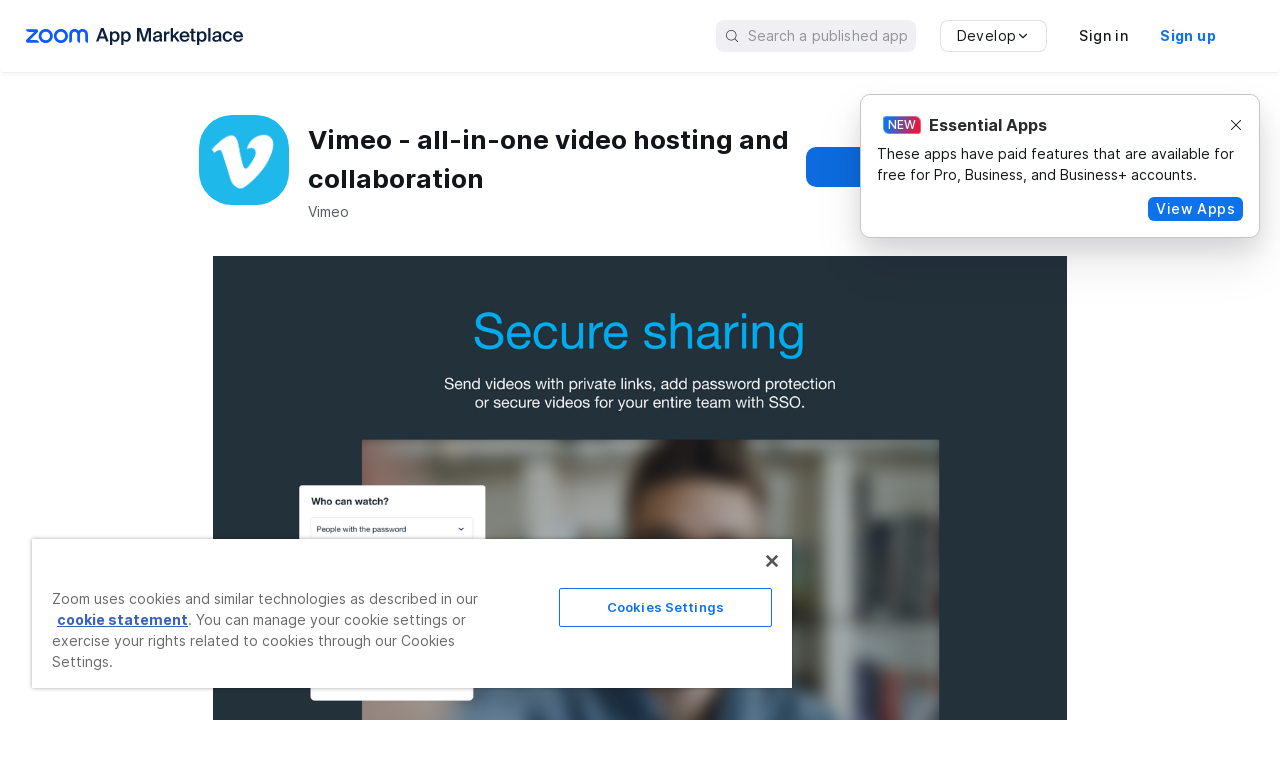

--- FILE ---
content_type: text/html;charset=UTF-8
request_url: https://marketplace.zoom.us/apps/9_xSEvq4Rj6SNFbbcKQn_g
body_size: 17798
content:

  <!DOCTYPE html>
  <html lang="en">
  <head>
          <script  nonce="6lVEsyvYQmGCSlbXrN10eQ"  >(function(w,d,s,l,i){w[l]=w[l]||[];w[l].push({'gtm.start': new Date().getTime(),event:'gtm.js'});var f=d.getElementsByTagName(s)[0], j=d.createElement(s),dl=l!='dataLayer'?'&l='+l:'';j.async=true;j.src='https://www.googletagmanager.com/gtm.js?id='+i+dl;f.parentNode.insertBefore(j,f);
          })(window,document,'script','dataLayer', 'GTM-N77P2HX');</script>
    <meta charset="utf-8">
    <meta name="viewport" content="width=device-width, initial-scale=1.0, maximum-scale=1.0, user-scalable=0">
    <meta http-equiv="X-UA-Compatible" content="ie=edge">
    <title>App Marketplace</title>
    <link rel="shortcut icon" href="https://st1.zoom.us/zoom.ico"/>
          <script  nonce="6lVEsyvYQmGCSlbXrN10eQ"  >
              (()=>{function n(t){try{fetch("/api/v1/frontend/report",{method:"post",headers:{"Content-Type":"application/json"},body:JSON.stringify(t)})}catch{}}window.enableSentryToggle=!1;window.addEventListener("error",t=>{if(!window.enableSentryToggle)try{let e=t.target||t.srcElement;if(!(e instanceof HTMLScriptElement||e instanceof HTMLLinkElement))return!1;let r=e.src||e.href;n({projectId:"1001",tags:{measure:"LoadError"},environment:"production",message:"Failed to load CDN resources:"+r,request:{headers:{"User-Agent":navigator.userAgent},url:location.href},timestamp:Date.now()/1e3})}catch{}},!0);})();
          </script>
              <link href="https://marketplacefront.zoom.us/marketplace/static/202601.8066/v3/css/lib.css?v=1769450702456" rel="stylesheet">
              <link href="https://marketplacefront.zoom.us/marketplace/static/202601.8066/v3/css/index.css?v=1769450702456" rel="stylesheet">
              <link href="https://vaapplicationscontent.zoom.us/connector/202601/css/index.css?v=1769450702456" rel="stylesheet">
          <link rel="canonical" href="https://marketplace.zoom.us/apps/9_xSEvq4Rj6SNFbbcKQn_g" />
  <style  nonce="6lVEsyvYQmGCSlbXrN10eQ"  >
      /* open-sans-300 - latin-ext */
      @font-face {
        font-family: 'Open Sans';
        font-style: normal;
        font-weight: 300;
        src: local('Open Sans Light'), local('OpenSans-Light'),
            url('https://marketplacefront.zoom.us/fonts/OpenSans/open-sans-v17-latin-ext-300.woff2') format('woff2'), /* Chrome 26+, Opera 23+, Firefox 39+ */
            url('https://marketplacefront.zoom.us/fonts/OpenSans/open-sans-v17-latin-ext-300.woff') format('woff'); /* Chrome 6+, Firefox 3.6+, IE 9+, Safari 5.1+ */
      }
      /* open-sans-300italic - latin-ext */
      @font-face {
        font-family: 'Open Sans';
        font-style: italic;
        font-weight: 300;
        src: local('Open Sans Light Italic'), local('OpenSans-LightItalic'),
            url('https://marketplacefront.zoom.us/fonts/OpenSans/open-sans-v17-latin-ext-300italic.woff2') format('woff2'), /* Chrome 26+, Opera 23+, Firefox 39+ */
            url('https://marketplacefront.zoom.us/fonts/OpenSans/open-sans-v17-latin-ext-300italic.woff') format('woff'); /* Chrome 6+, Firefox 3.6+, IE 9+, Safari 5.1+ */
      }
      /* open-sans-regular - latin-ext */
      @font-face {
        font-family: 'Open Sans';
        font-style: normal;
        font-weight: 400;
        src: local('Open Sans Regular'), local('OpenSans-Regular'),
            url('https://marketplacefront.zoom.us/fonts/OpenSans/open-sans-v17-latin-ext-regular.woff2') format('woff2'), /* Chrome 26+, Opera 23+, Firefox 39+ */
            url('https://marketplacefront.zoom.us/fonts/OpenSans/open-sans-v17-latin-ext-regular.woff') format('woff'); /* Chrome 6+, Firefox 3.6+, IE 9+, Safari 5.1+ */
      }
      /* open-sans-italic - latin-ext */
      @font-face {
        font-family: 'Open Sans';
        font-style: italic;
        font-weight: 400;
        src: local('Open Sans Italic'), local('OpenSans-Italic'),
            url('https://marketplacefront.zoom.us/fonts/OpenSans/open-sans-v17-latin-ext-italic.woff2') format('woff2'), /* Chrome 26+, Opera 23+, Firefox 39+ */
            url('https://marketplacefront.zoom.us/fonts/OpenSans/open-sans-v17-latin-ext-italic.woff') format('woff'); /* Chrome 6+, Firefox 3.6+, IE 9+, Safari 5.1+ */
      }
      /* open-sans-600 - latin-ext */
      @font-face {
        font-family: 'Open Sans';
        font-style: normal;
        font-weight: 600;
        src: local('Open Sans SemiBold'), local('OpenSans-SemiBold'),
            url('https://marketplacefront.zoom.us/fonts/OpenSans/open-sans-v17-latin-ext-600.woff2') format('woff2'), /* Chrome 26+, Opera 23+, Firefox 39+ */
            url('https://marketplacefront.zoom.us/fonts/OpenSans/open-sans-v17-latin-ext-600.woff') format('woff'); /* Chrome 6+, Firefox 3.6+, IE 9+, Safari 5.1+ */
      }
      /* open-sans-600italic - latin-ext */
      @font-face {
        font-family: 'Open Sans';
        font-style: italic;
        font-weight: 600;
        src: local('Open Sans SemiBold Italic'), local('OpenSans-SemiBoldItalic'),
            url('https://marketplacefront.zoom.us/fonts/OpenSans/open-sans-v17-latin-ext-600italic.woff2') format('woff2'), /* Chrome 26+, Opera 23+, Firefox 39+ */
            url('https://marketplacefront.zoom.us/fonts/OpenSans/open-sans-v17-latin-ext-600italic.woff') format('woff'); /* Chrome 6+, Firefox 3.6+, IE 9+, Safari 5.1+ */
      }
      /* open-sans-700 - latin-ext */
      @font-face {
        font-family: 'Open Sans';
        font-style: normal;
        font-weight: 700;
        src: local('Open Sans Bold'), local('OpenSans-Bold'),
            url('https://marketplacefront.zoom.us/fonts/OpenSans/open-sans-v17-latin-ext-700.woff2') format('woff2'), /* Chrome 26+, Opera 23+, Firefox 39+ */
            url('https://marketplacefront.zoom.us/fonts/OpenSans/open-sans-v17-latin-ext-700.woff') format('woff'); /* Chrome 6+, Firefox 3.6+, IE 9+, Safari 5.1+ */
      }
      /* open-sans-700italic - latin-ext */
      @font-face {
        font-family: 'Open Sans';
        font-style: italic;
        font-weight: 700;
        src: local('Open Sans Bold Italic'), local('OpenSans-BoldItalic'),
            url('https://marketplacefront.zoom.us/fonts/OpenSans/open-sans-v17-latin-ext-700italic.woff2') format('woff2'), /* Chrome 26+, Opera 23+, Firefox 39+ */
            url('https://marketplacefront.zoom.us/fonts/OpenSans/open-sans-v17-latin-ext-700italic.woff') format('woff'); /* Chrome 6+, Firefox 3.6+, IE 9+, Safari 5.1+ */
      }
      /* open-sans-800 - latin-ext */
      @font-face {
        font-family: 'Open Sans';
        font-style: normal;
        font-weight: 800;
        src: local('Open Sans ExtraBold'), local('OpenSans-ExtraBold'),
            url('https://marketplacefront.zoom.us/fonts/OpenSans/open-sans-v17-latin-ext-800.woff2') format('woff2'), /* Chrome 26+, Opera 23+, Firefox 39+ */
            url('https://marketplacefront.zoom.us/fonts/OpenSans/open-sans-v17-latin-ext-800.woff') format('woff'); /* Chrome 6+, Firefox 3.6+, IE 9+, Safari 5.1+ */
      }
      /* open-sans-800italic - latin-ext */
      @font-face {
        font-family: 'Open Sans';
        font-style: italic;
        font-weight: 800;
        src: local('Open Sans ExtraBold Italic'), local('OpenSans-ExtraBoldItalic'),
            url('https://marketplacefront.zoom.us/fonts/OpenSans/open-sans-v17-latin-ext-800italic.woff2') format('woff2'), /* Chrome 26+, Opera 23+, Firefox 39+ */
            url('https://marketplacefront.zoom.us/fonts/OpenSans/open-sans-v17-latin-ext-800italic.woff') format('woff'); /* Chrome 6+, Firefox 3.6+, IE 9+, Safari 5.1+ */
      }
    </style>
  </head>
  <body>
         <script async nonce="6lVEsyvYQmGCSlbXrN10eQ" src="https://cdn.cookielaw.org/scripttemplates/otSDKStub.js"  type="text/javascript" charset="UTF-8" data-domain-script="b0bfa2ae-4058-4aef-8632-a5281ce4464a"></script>
		<noscript>
			<iframe  nonce="6lVEsyvYQmGCSlbXrN10eQ" 
				src="https://www.googletagmanager.com/ns.html?id=GTM-N77P2HX"
				height="0" 
				width="0" 
				style="display:none;visibility:hidden"
			></iframe>
		</noscript>
     <div id="app"></div>
    <script  nonce="6lVEsyvYQmGCSlbXrN10eQ"  >
        window.appConf = {
            marketplace_version: '1769450702456',
            isProduction: '1',
            isBootSentry: true,
            isCn: false,
            homePageCategoriesBlacklist: ["virtualbackground","consumer","smallBusiness","enterprise","engineering","engineering","product","professor","student","transcription","telehealth","carrier","finance","peopleops","lifestyle","archiving","monitoring","featured","zoom-apps","kids","other"],
            maxAppCategoriesAllowed: 3,
            maxAppVerticalsAllowed: 1,
            signInForbidden: false,
            cdnDomain: {"marketplaceAssets":"https://marketplacefront.zoom.us","s3Cdn":"https://marketplacecontent.zoom.us/"},
            cdnVersion: '202601.8066',
            vueCdnVersion: '202601.61',
            connectorVersion: '202601',
            reactCdnVersion: '202208',
            oneTrustOpen: true,
            oneTrustDomainId: 'b0bfa2ae-4058-4aef-8632-a5281ce4464a',
            filterCountOpen: true,
            stripePKKey: "pk_live_51KmOFGBX8K2Kd6Y46lUOEMpa8r9zkTknkBZSwCfkh0c482IE7oAsnUZ27Vr37HSzjbfPBEXId7DtlXuG6Dzt24LC00P9HSbRiF"
        }

        window.appConf.featureToggle = {"reportToTsActionOn":true,"enableWebhookClientAuthenticationInbody":true,"enableHomepageCategory":true,"app_ratings_in_client_statistics_display_enabled":false,"newNwsAppRequestsOn":false,"enableUnableDeleteScopes":true,"EnableManifestCustomForm":false,"app_ratings_flagging_feature_enabled":true,"exceptionTrackingEnabled":true,"enableManageSidebarReact":true,"batchConversionEnabled":true,"app_ratings_display_enabled":false,"aicProductEnabled":false,"enableUniversal":false,"categoryFollowUpEnabled":true,"enableBuildFlowInformationReact":true,"emailViewerEnabled":true,"adminApiNotificationsEnabled":true,"enableLauncherAppCta":true,"dsaEndUser":true,"enableRequestNoteForEnduser":true,"userQueryPrefix":true,"connectorEnabled":true,"testDeviceUrlEnabled":true,"enableErnField":false,"enableAppScheduleRemoval":true,"privacyUrlCheckBoxEnabled":true,"app_ratings_feature_enabled":true,"enableDiscoverV3":true,"app_rating_statistics_display_enabled":false,"enable_manifest_actions":false,"a2aEnable":false,"enableFileServerBridgeToS3":true,"enableLeveragePopoverLayout":false,"enablePausedApp":true,"canBuildLegacyAppAfterUBF":false,"dsaComplianceEnabled":true,"adminCanEditAllCreatedApp":true,"nextGenShortcutsModeConsolidationEnabled":true,"enableUbfUnlistedApp":true,"allowAppRequestOn":true,"configRequestEnabled":true,"enableAppStatusMonetizationReact":true,"enableMarketplaceReadPermission":false,"alwaysShowReport":false,"unifyPreApprovalOn":true,"jwtDeprecationPrompt":true,"enableUserActionCollection":false,"accountLevelDomainVerificationEnabled":true,"enablePermissionReact":true,"buildflowCredentialReact":true,"mappingEnable":false,"ubfMigrationPrivateAppEnabled":true,"apiNotificationRecipientsLimit":5,"triggersEnabled":false,"adminCanEditChangelogToggle":true,"enableAdminAppRequestsReact":true,"enableGuestModeForAccountLevel":false,"monetizationDeveloperEnabled":true,"preloadApplication":false,"outputDefinitionDescriptionEnabled":true,"enableRTMSDeveloperDashboard":true,"enableMultipleClientCredentials":false,"ubfMigrationPubEnabled":true,"enableRelatedPageList":true,"adminInitiatedReviewEnabled":true,"enableCollaboratorRole":false,"enableIdentityEndpoint":false,"mcpEnable":true,"zappCollaborateOptions":true,"enableSkipRedirectUrl":true,"unifiedBuildFlowEnabled":true,"featureTestConnectionEnabled":true,"virtualAgentProductEnabled":true,"appPublishingRequestReminderEmails":true,"adminAuthorizeButton":true,"connectorEndpointTestBypass":false,"ubfMigrationDraftEnabled":true,"zoomappAllowDomainApprovedLable":true,"EnableScopeUseIdNo":true,"UBFCustomFieldEnabled":false,"mopAppReportDetailOn":true,"enableDiscontinuedApp":true,"builtinActionsEnabled":false,"enableReactRouterGuard":false,"optimizeUserInstalledZoomAppSql":false,"enableActivationStatusV2":true,"legacyAppBuildProhibited":false,"enableMOPFileServerBridgeToS3":true,"hideVerificationToken":true,"enableZoomAppMobileToggleNew":true,"newPermissionOn":true,"app_ratings_in_client_display_enabled":false,"convertWithPermissionsEnabled":false,"iqProductEnabled":false,"appExplorerEnabled":true,"validateEndpointUrl":true,"enableOKTALogin":true,"dynamicWorksInConfigEnabled":true,"nextGenShortcutsCustomizationEnabled":true,"newReportApp":false,"supportNoAuthAppList":true,"enableUpgradeRequest":true,"enableInternationalization":true,"enableSendCustomLog":true,"workflowsProductEnabled":true,"sdkWhitelistLite":false,"UBFConvertAsYouGoEnabled":true,"subscriptionGroupsEnabled":true,"enablePrismAppDetail":true,"adminRemoveAuthorizedUsers":true,"app_rating_reactions_feature_enabled":true,"zappBaiscAbilityTest":true,"preApprovalNotify":false,"enableAddedAppsReact":true,"adminRemoveAAAOn":true,"threadNoteRichTextEnabled":true,"actionsTestingEnabled":false,"zappLauncherI18nEnabled":true,"buildByManifestFileEnable":false,"enableNewDynamicSettingUI":true,"dsaOptOutIntendToMonetize":true,"featureAddConnectionStatus":true,"adminDashboardCreatedApps":false,"UBFCustomFieldConnectionEnabled":true,"userLevelChatbotEnabled":true,"enableManageConnectorMF":true,"enableRefactoredClassicScopes":true,"enableInternalAppManifest":true,"publishableConnectorEnabled":true,"enableRefactorEventSelection":true,"newCallLogsUI":true,"s2sIpAllowList":false,"disclaimerSignedOn":false,"enableCategoryV2":true,"jwtDeprecatedTimeUp":false,"nextGenShortcutPublishingEnabled":true,"darkModeIconEnabled":true,"enableAppRequestsReact":true,"excludeAccountFromInstallCount":false,"enableAppListingReact":true,"s2sTransferConfigOn":true,"taggingEnabled":false,"app_ratings_in_client_feature_enabled":true,"enableRTMSDeveloperMinutesDashboard":true,"enableFrontendJumpReport":true,"enableCustomHeaders":true,"newMetricsTrend":true,"workInConfigOn":true,"incomingWebhookEnable":false,"websocketInUBFFeatureEnable":true,"builtin_trigger_search_generic_v1_0_0":true,"enableDynamicSettingReqBatchOperate":true,"homepageV2":true,"multipleContactsEnabled":true,"nextGenShortcutsEnabled":true,"enableAnonymousJoinException":false,"eventDashboardEnable":true,"monetizationCustomerEnabled":true,"useESForOriginFilter":false,"enableCreatedAppsMigrate":true,"dynamicFrontendRes":true,"featureEditConnectionNameDisabled":false,"enableMobileToggle":false,"multipleSdkFeatureEnabled":false,"showShareButton":true,"enablePWA":false,"preApprovalRequestNotify":false,"connectorMcpA2aMopEnabled":true,"enableCheckCollaborateImmediately":true,"queryUserPrefixToNewInterface":true,"buildInternalApp":true,"enableOnlyShowApprovedAppsUI":true,"decoupleSecurityApprovalEnabled":true,"reviewMetricsEnabled":true,"openJwtAlreadyDeprecated":true,"enableUbfPhoneSdk":true,"skipContextApiCall":true,"enableConnectNestedArray":true,"domainVerificationEnabled":true,"enableVSDKRedirection":true,"sdkDomainAllowlistEnabled":false,"enableZappTelemetry":true,"enableUbfAi":false,"appEventLogEnabled":true}
            window.appConf.globalSettings = {"integrationDomain":"https://integrations.zoom.us","delegatedFeatureEnabled":true,"customerType":"COMMERCIAL","appRatingAccountTypeConfig":{"accountTypes":[7],"allowAllAccountTypes":true}}
            window.appConf.language = {"buildFlow":{"appSubmissionBanner":"We conduct app reviews on a FIFO basis, the current SLA for first response is 72 hours. Full publishing process can take 4+ weeks due to review backlog. Thank you for your patience.","conversionAvailableTip":"https://developers.zoom.us/docs/build-flow/app-conversion","appManagementInfoLink":"https://developers.zoom.us/docs/build-flow/app-type/","JwtDeprecatedDate":"6/1/2023","verificationToken":"Replace the Verification Token with Secret Token to verify event notifications from Zoom.","appListingInstallTypeField":"https://developers.zoom.us/docs/build-flow/prep-app-for-prod/#link--support","featureDSABlock":"https://developers.zoom.us/docs/distribute/eu-requirements/","featureMobileBlock":"https://developers.zoom.us/docs/zoom-apps/guides/mobile/","appLocalTestPageTitle":"https://developers.zoom.us/docs/build-flow/create-oauth-apps/#step-5-test-and-preview-your-app","AsYouGoConversionPreview":"https://developers.zoom.us/docs/build-flow/app-conversion","featureEventValidation":"https://developers.zoom.us/docs/api/rest/webhook-reference/","featureEventWebsocketReference":"https://developers.zoom.us/docs/api/rest/websockets/","appListingConfigURLField":"https://developers.zoom.us/docs/build-flow/prep-app-for-prod/#link--support","featureInClientAuth":"https://developers.zoom.us/docs/zoom-apps/architecture/#authorization-oauth-redirect","appListingSupportURLField":"https://developers.zoom.us/docs/build-flow/prep-app-for-prod/#link--support","featurePageTitle":"https://developers.zoom.us/docs/build-flow/create-oauth-apps/#step-3-select-and-configure-features","featureInlineOAuth":"https://developers.zoom.us/docs/build-flow-beta/","conversionNoPermissionTip":"https://developers.zoom.us/docs/build-flow/app-conversion","featurePWABlock":"https://developers.zoom.us/docs/zoom-apps/guides/pwa/","signingSecret":"Zoom sends the secret token in each event notification we send to your app.<br /> Note: This secret token is used to verify event notifications sent by Zoom.","technicalDesignPageTitle":"https://developers.zoom.us/docs/build-flow/prep-app-for-prod/#technical-design","appSubmissionPageTitle":"https://developers.zoom.us/docs/build-flow/submitting-apps-for-review/","zappDomainAllowAllowedPublicNote":"Allowed","jwtActivePopUpText":"JWT Apps are deprecated as of Sept 8, 2023. We are extending support of JWT apps till Nov 10, 2023. After Nov 10, the app will be permanently removed and the credentials will be revoked. Please migrate to OAuth or S2S apps.","appListingDocURLField":"https://developers.zoom.us/docs/build-flow/prep-app-for-prod/#link--support","verificationTokenRetiresTip":"(Retired in October 2025)","featureEventWebhookReference":"https://developers.zoom.us/docs/api/rest/webhook-reference/","conversionNotSupportedTip":"https://developers.zoom.us/docs/build-flow/app-conversion","basicInformationPageTitle":"https://developers.zoom.us/docs/build-flow/create-oauth-apps/#step-2-maintain-basic-information","zappDomainAllowYellowPublicNote":"This domain requires review. Briefly explain your reason for using it.","appCredentialsInfoLink":"https://developers.zoom.us/docs/build-flow/app-credentials/ ","oauthInfo":"https://developers.zoom.us/docs/build-flow/oauth-info/","jwtDeprecatedTips":"JWT Apps have been deprecated as of Sept 8, 2023. .<br/><br/>All integrations using JWT must be migrated to OAuth or S2S immediately. If you are using a third party integration (an integration not developed by yourself or Zoom Video Communications), please reach out to the developer of that integration for continued support.<br/><br/>If you’re unable to migrate your JWT apps we are happy to grant a one-time extension to allow continued use of the JWT app until Nov 10, 2023. By proceeding with re-activating the JWT app type, you must acknowledge that this is a one time extension until November 10, 2023 and that there will be no further extensions available after that date. <br/><br/>","classicScopePageTitle":"https://developers.zoom.us/docs/build-flow/create-oauth-apps/#step-4-select-the-scopes-api-methods","industryVerticalsLearnMore":"https://developers.zoom.us/docs/distribute/app-submission/industry-verticals/","jwtLastDate":"September 8, 2023","AppConvertsFaqURL":"https://developers.zoom.us/docs/build-flow/app-conversion","AsYouGoConversionResult":"https://developers.zoom.us/docs/build-flow/app-conversion","appListingDeAuthorizationBlock":"https://developers.zoom.us/docs/build-flow/prep-app-for-prod/#link--support","appBetaTestPageTitle":"https://developers.zoom.us/docs/build-flow/prep-app-for-prod/#beta-test-and-preview-your-app","granularScopePageTitle":"https://developers.zoom.us/docs/build-flow/create-oauth-apps/#step-4-select-the-scopes-api-methods","appListingPrivacyURLField":"https://developers.zoom.us/docs/build-flow/prep-app-for-prod/#link--support","zappDomainAllowApprovedPublicNote":"Approved","appListingCategoryBlock":"https://developers.zoom.us/docs/build-flow/prep-app-for-prod/#app-listing","appListingTosURLField":"https://developers.zoom.us/docs/build-flow/prep-app-for-prod/#link--support","rejectionReasonsLink":"https://developers.zoom.us/docs/distribute/app-submission/common-rejection-issues/#test-plan-insufficient-information","sdkSubmitByAdminDisabledText":"Only the app owner can submit the app","featureDSAConsent":"https://developers.zoom.us/docs/distribute/eu-requirements/","appActivationLink":"https://developers.zoom.us/docs/distribute/app-submission/publish-your-apps/#app-activation"}}
                window.appConf.deviceOAuthConf = {"deviceList":{"ZOOM_ROOM_COMPUTER":"Zoom Rooms Computer","ZOOM_ROOM_CONTROLLER":"Zoom Rooms Controller","OTHER_DEVICES":"Other devices"},"deviceFeatureEnable":true}
            window.appConf.headLine = {"title":"Discover apps","description":"Explore 3,142 apps in Zoom App Marketplace."}
            window.appConf.curatedGroups = [{"id":"7GQQQ3SMRnKflyANjAvTDA","name":"Featured","categories":[{"id":"If1dsLRETdii86dc6KuNlA","groupId":"7GQQQ3SMRnKflyANjAvTDA","name":"New","seoId":"new","appCount":30,"style":"DEFAULT","description":"New or recently updated Apps and Integrations","styleDetail":{},"longDesc":""},{"id":"HmHVWo8NTiiycFLbR0dXJA","groupId":"7GQQQ3SMRnKflyANjAvTDA","name":"App of the Month","seoId":"app-of-the-month","appCount":1,"style":"PRIMARY_BANNER","description":"Authenticate callers in seconds with Journey's on-device biometrics","styleDetail":{},"longDesc":"Journey's passkey authentication for Zoom Phone and Zoom Contact Center makes it fast and easy to authenticate callers using facial or fingerprint recognition on their smartphones."},{"id":"T3PS1IElQZWEcMwTySYpXw","groupId":"7GQQQ3SMRnKflyANjAvTDA","name":"Paid Apps","seoId":"paid-apps","appCount":17,"style":"PRIMARY_BANNER","description":"Enhance your Zoom experience with premium apps","styleDetail":{},"longDesc":"Learn more about <a href=\"https://developers.zoom.us/docs/distribute/monetization/\">App Monetization</a> for developers, and featuring your app here."},{"id":"Bq-h8dDfRTGqJQciACMHhw","groupId":"7GQQQ3SMRnKflyANjAvTDA","name":"Document Collaboration","seoId":"document-collaboration","appCount":8,"style":"PRIMARY","description":"Access, create, and collaborate on shared documents","styleDetail":{},"longDesc":"Empower your teams to access, create, and collaborate on shared documents, presentations, and design files without switching between apps."},{"id":"QAGpQD6fRKGmjsO0rf7ahw","groupId":"7GQQQ3SMRnKflyANjAvTDA","name":"Essential Apps","seoId":"essential-apps","appCount":8,"style":"DEFAULT","description":"Access premium features with Zoom One Pro, Business, or Business Plus.","styleDetail":{},"longDesc":"Explore the apps and download today. Paid features are free for one year with Zoom One Professional, Business and Business Plus. Terms apply."},{"id":"tog8AcUkRSWANl4PKjP73Q","groupId":"7GQQQ3SMRnKflyANjAvTDA","name":"AI Apps","seoId":"ai-apps","appCount":21,"style":"PRIMARY_BANNER","description":"These virtual assistants help you capture context and insight in your daily conversations.","styleDetail":{},"longDesc":""},{"id":"i_xgwC0yQzWPkEHYj4thaA","groupId":"7GQQQ3SMRnKflyANjAvTDA","name":"Customer Experience","seoId":"customer-experience","appCount":11,"style":"PRIMARY_BANNER","description":"Improve CX and contact center operations","styleDetail":{},"longDesc":"Connect Zoom's secure, reliable phone and meeting capabilities to your CRM, drive business insights across channels, and give agents easy access to customer information when they need it most."},{"id":"9eNCuFxNS9ydc1a7Pe3FIQ","groupId":"7GQQQ3SMRnKflyANjAvTDA","name":"Communications & Scheduling","seoId":"communications-and-scheduling","appCount":12,"style":"DEFAULT","description":"Streamline communications and scheduling","styleDetail":{},"longDesc":"Manage schedules, keep track of information across channels, and communicate in real time or asynchronously without missing a beat."},{"id":"r985SMl7SjeaqysYio8e7A","groupId":"7GQQQ3SMRnKflyANjAvTDA","name":"Microsoft Apps","seoId":"microsoft-apps","appCount":6,"style":"DEFAULT","description":"Work happy with Zoom and Microsoft","styleDetail":{},"longDesc":"Collaborate more efficiently and stay productive with a unified experience across Zoom and Microsoft."},{"id":"fRImnzz4T-KekphH0Tk4tw","groupId":"7GQQQ3SMRnKflyANjAvTDA","name":"Apps built by Zoom","seoId":"apps-built-by-zoom","appCount":97,"style":"DEFAULT","description":"Timer, Virtual Backgrounds, Music, Group Photo and more","styleDetail":{},"longDesc":"Apps built and hosted by Zoom"},{"id":"uhZhvwdNS96Lsf9EBS8NSA","groupId":"7GQQQ3SMRnKflyANjAvTDA","name":"Sales & Marketing","seoId":"sales-and-marketing","appCount":16,"style":"DEFAULT","description":"Amplify sales and marketing efforts","styleDetail":{},"longDesc":"Win more business by connecting Zoom with your preferred campaign platforms, customer records, analytics tools, and more."},{"id":"A--L0pB8RaK-KVP6_pAFVw","groupId":"7GQQQ3SMRnKflyANjAvTDA","name":"Employee Engagement","seoId":"employee-engagement","appCount":9,"style":"DEFAULT","description":"Make work more fun, engaging, and inclusive","styleDetail":{},"longDesc":"Make work more fun, engaging, and inclusive with games, social activities, surveys, and digital signage solutions built just for Zoom."},{"id":"7ee8FnOiSMuUjk8YVHbnLw","groupId":"7GQQQ3SMRnKflyANjAvTDA","name":"Apps for Zoom Rooms","seoId":"apps-for-zoom-rooms","appCount":6,"style":"DEFAULT","description":"Zoom Apps for Digital Signage and Zoom Rooms devices","styleDetail":{},"longDesc":"Zoom Apps for Digital Signage and Zoom Rooms devices"},{"id":"qH-AvuoSQP6sp6i6LULf8g","groupId":"7GQQQ3SMRnKflyANjAvTDA","name":"Apps for Education","seoId":"apps-for-education","appCount":11,"style":"PRIMARY_BANNER","description":"Apps and integrations for education","styleDetail":{},"longDesc":"Enable active learning, collaboration, and engagement in online classes and virtual instructor-led training."},{"id":"Sr_kse7jTxaBrXZhJ2Ii0A","groupId":"7GQQQ3SMRnKflyANjAvTDA","name":"Apps for Team Chat","seoId":"apps-for-team-chat","appCount":6,"style":"PRIMARY_BANNER","description":"Boost productivity when collaborating in Team Chat","styleDetail":{},"longDesc":"Use apps for Team Chat to bring your everyday work tasks into the space where conversations and decisions are happening."},{"id":"7j1eQ8efT5-C_omO7FtdBg","groupId":"7GQQQ3SMRnKflyANjAvTDA","name":"Apps for Zoom Events","seoId":"apps-for-zoom-events","appCount":14,"style":"DEFAULT","description":"Drive more ROI for your virtual and hybrid events","styleDetail":{},"longDesc":"Drive more ROI with apps that help you track on-site registration and integrate with your marketing automation tools"}]}]
            window.appConf.curatedCategories = {"banners":[{"id":"HmHVWo8NTiiycFLbR0dXJA","groupId":"7GQQQ3SMRnKflyANjAvTDA","name":"App of the Month","seoId":"app-of-the-month","appCount":1,"style":"PRIMARY_BANNER","description":"Authenticate callers in seconds with Journey's on-device biometrics","styleDetail":{},"previewAppList":[{"id":"JQZ71D-KRamPDJZBZOeWww","displayName":"Passkey Caller Authentication by Journey","icon":"/NI9y_S39RxywXRR5UxfRyA/kKRaDlgsRsmaY8oetjvA_A/app/RgezoceQRSmrEHx7rQ3rbw/fbTUBtz3SYGz7lWDQHZmiQ.png","description":"Journey reduces fraud and call time with fast, secure caller authentication - no questions, no friction, just instant trust and verification.","fedRampAuthorized":false,"essentialApp":false,"type":"Publishable_General","companyName":"Journey AI, Inc.","developerType":"THIRD_PARTY","usage":"USER_OPERATION","workIn":["ZOOM_PHONE","ZOOM_CONTACT_CENTER"],"showIntegrationIcon":true,"appType":"INTEGRATION","appOption":269484032,"worksWith":["ZOOM_MEETING","ZOOM_PHONE"]}],"longDesc":"Journey's passkey authentication for Zoom Phone and Zoom Contact Center makes it fast and easy to authenticate callers using facial or fingerprint recognition on their smartphones."},{"id":"T3PS1IElQZWEcMwTySYpXw","groupId":"7GQQQ3SMRnKflyANjAvTDA","name":"Paid Apps","seoId":"paid-apps","appCount":17,"style":"PRIMARY_BANNER","description":"Enhance your Zoom experience with premium apps","styleDetail":{},"previewAppList":[{"id":"hmLqgaSsSxGxzRMKIkt4aw","displayName":"Cloud Recording Backup - zBackup.app","icon":"/WmytMO5RT4-cCmEHc2pY5A/7uq71rtFTRO0MjWmIKBK4g/app/QMt-mLHyREWpe0AoRuZBMQ/EH42HLAPRwSIJWgsHO7y5g.png","description":"Auto-Upload your Zoom Cloud Recordings to Vimeo, Dropbox, Google Drive, OneDrive, and YouTube.","fedRampAuthorized":false,"essentialApp":false,"type":"Publishable_General","companyName":"zBackup.app","developerType":"THIRD_PARTY","usage":"USER_OPERATION","workIn":[],"showIntegrationIcon":true,"appType":"INTEGRATION","appOption":4,"worksWith":["ZOOM_MEETING"]},{"id":"-hDURuZfQ-WrvGWzwWmTgQ","displayName":"PitchHub Teleprompter","icon":"/1FtAjYFaQQ-vIPgxvkfyxQ/-83Z225LT6CnqMjoIS1EPQ/app/qjpy9MaJQ0iqd3IwLyQ0DQ/vN75BiORSzW6Y68DmCwbag.png","description":"Stay confident on Zoom by placing your script directly near your camera maintain eye contact and stay on message in every meeting or recording.","fedRampAuthorized":false,"essentialApp":false,"type":"Publishable_General","companyName":"PitchHub, Inc. ","developerType":"THIRD_PARTY","usage":"USER_OPERATION","workIn":["ZOOM_MEETING","ZOOM_WEBINAR"],"showIntegrationIcon":true,"appType":"INTEGRATION","appOption":268436484,"worksWith":["ZOOM_MEETING","ZOOM_WEBINAR"]},{"id":"vkBX54brQ0-iiSGtEx33vg","displayName":"Nametags by Warmly,","icon":"/KlWBIRQASqyGRA0Z1Wb0Tg/D8MpNxO3RcWFfRSKRZaw2A/app/sFVu7wNbSXOGe_RhC3zpnA/iRLeVEtrRHKyiqnBS6R8Ow.png","description":"Impress your customers with memorable virtual Nametags directly in your meetings.","fedRampAuthorized":false,"essentialApp":false,"type":"Publishable_General","companyName":"Warmly,","developerType":"THIRD_PARTY","usage":"USER_OPERATION","workIn":["ZOOM_MEETING"],"showIntegrationIcon":true,"appType":"INTEGRATION","appOption":18436,"worksWith":["ZOOM_MEETING","ZOOM_WEBINAR"]},{"id":"xhHY2U2nSTqunKTMMsCJGg","displayName":"FaxSIPit","icon":"/e1OrkiicTJ2V9yFjI4Hcsw/Qaj5yDHiQSyFs8ydfzDf8Q/app/47khw3hHQBaNjdXQ0Ovowg/ST2VmqaSQdygufh_e3L-Ig.png","description":"Securely handle all your faxing needs right from within the Zoom Client. Send, receive, and view faxes. Fax services powered by FaxSIPit.","fedRampAuthorized":false,"essentialApp":false,"type":"Publishable_General","companyName":"FaxSIPit Services Inc.","developerType":"THIRD_PARTY","usage":"USER_OPERATION","workIn":["ZOOM_MEETING","ZOOM_PHONE"],"showIntegrationIcon":true,"appType":"INTEGRATION","appOption":4,"worksWith":["ZOOM_MEETING"]},{"id":"pR9YsQsYTySdkQy71OlB1w","displayName":"Ohshi","icon":"/RbizOW4zRQC8Xs27ARBUkA/QqA2MhR4RVaiXl4QUVHPCQ/app/LjvaYn3nT7G2uuUTXd1Iqg/xso4lQV3QJuO-vtyU56LLA.png","description":"Use Ohshi to extract insights from your calls to help with forecasting, note taking, and coaching. ","fedRampAuthorized":false,"essentialApp":false,"type":"Publishable_General","companyName":"Ohshi","developerType":"THIRD_PARTY","usage":"USER_OPERATION","workIn":[],"showIntegrationIcon":true,"appType":"INTEGRATION","appOption":268435460,"worksWith":["ZOOM_MEETING"]},{"id":"-uGBa4QIRcOG8tcd999kCA","displayName":"Evallo","icon":"/_0p75LvLTeK9Wnj71mP0Ow/_er8nJlvRzGB8eYMJO4TCw/app/lyIBnufcTsmnQ-jpneKOKg/ryvBLDLNSP2nMU3h83LjEQ.png","description":"Evallo is an online platform built to simplify and enhance the tutoring experience for both tutors and students.","fedRampAuthorized":false,"essentialApp":false,"type":"Publishable_General","companyName":"Evallo Digital Products Inc.","developerType":"THIRD_PARTY","usage":"USER_OPERATION","workIn":["ZOOM_MEETING","ZOOM_EVENTS","ZOOM_MAIL"],"showIntegrationIcon":true,"appType":"INTEGRATION","appOption":268435460,"worksWith":["ZOOM_MEETING"]}],"longDesc":"Learn more about <a href=\"https://developers.zoom.us/docs/distribute/monetization/\">App Monetization</a> for developers, and featuring your app here."},{"id":"tog8AcUkRSWANl4PKjP73Q","groupId":"7GQQQ3SMRnKflyANjAvTDA","name":"AI Apps","seoId":"ai-apps","appCount":21,"style":"PRIMARY_BANNER","description":"These virtual assistants help you capture context and insight in your daily conversations.","styleDetail":{},"previewAppList":[{"id":"DyWJwpPIS429BoBLdEsWKw","displayName":"StreamAlive - Polls, Word Clouds & Spinner Wheels","icon":"/ZX3lEvymRxOKoU4G92ZTdQ/XRlTNeikQSulBSAXkWv1Wg/app/4LVXEwb0QxyTB6nZL8oYeQ/9qR_DZd9SG6WvqURJLYF_w.png","description":"FREE: Polls, word clouds, spinner wheels, Q&As, reports, and more, all powered by the Zoom chat","fedRampAuthorized":false,"essentialApp":false,"type":"Publishable_General","companyName":"StreamAlive","developerType":"THIRD_PARTY","usage":"USER_OPERATION","workIn":["ZOOM_MEETING","ZOOM_WEBINAR","ZOOM_EVENTS"],"showIntegrationIcon":true,"appType":"INTEGRATION","appOption":0,"worksWith":["ZOOM_MEETING","ZOOM_WEBINAR","ZOOM_EVENTS"]},{"id":"JgSwuY4ZSGim6_OPRZV0Ig","displayName":"AI Notetaker by Fathom","icon":"/efnQpdnJSJKORjN9o2OkuA/KPdysjFuQFCXe3grYObFBg/app/dC326AJlTyqGyg5jUO8KAg/NUgVfBCuQISHcXgp9vCXsA.png","description":"FREE - Instant meeting recaps. Never take notes again. Automated post-call CRM data entry.","fedRampAuthorized":false,"essentialApp":true,"type":"Publishable_General","companyName":"Fathom Video Inc.","developerType":"THIRD_PARTY","usage":"USER_OPERATION","workIn":["ZOOM_MEETING"],"showIntegrationIcon":true,"appType":"INTEGRATION","appOption":4096,"worksWith":["ZOOM_MEETING"]},{"id":"R83pMKVBRE2l82KEiNdztA","displayName":"Descript","icon":"/etKGp-ScQzGXxoQv5QveUw/uw8ZV8KzTsGqIWb8wtQhog/app/9WKV4HtGQFCqhx_n6e1ivw/7Pn8TkmwRPuMovajqZ1r4g.png","description":"Edit your Zoom recordings in Descript—just by editing text. It’s the fastest, easiest way to turn your messy Zoom recordings into engaging videos.","fedRampAuthorized":false,"essentialApp":false,"type":"Publishable_General","companyName":"Descript","developerType":"THIRD_PARTY","usage":"USER_OPERATION","workIn":[],"showIntegrationIcon":true,"appType":"INTEGRATION","appOption":268435456,"worksWith":["ZOOM_MEETING"]},{"id":"ViT60ZmbTpWGGWFt9CuUUw","displayName":"AI-generated meeting summaries by Read AI","icon":"/A2oUD5tvRGGbWwPVlaUX2w/sKZrm7rjTk-DdLgdOHPxFw/app/PJoiISkQRxuSxkwlEpyRvQ/dUjMlaDuRj-y7U97dZSA8w.png","description":"Live AI-generated meeting notes, transcription, engagement scores, talk time, and coaching tips from Read AI.","fedRampAuthorized":false,"essentialApp":true,"type":"Publishable_General","companyName":"Read AI","developerType":"THIRD_PARTY","usage":"USER_OPERATION","workIn":["ZOOM_MEETING"],"showIntegrationIcon":true,"appType":"INTEGRATION","appOption":5120,"worksWith":["ZOOM_MEETING"]},{"id":"NXEZEqreS62RewhkcTSynw","displayName":"Day.ai Meeting Assistant","icon":"/fnJfn6JUQoqU_uwhYV0A1g/OPDA7vzSRtqRwHs0EbtOrQ/app/TlDeEJQLTVei_7o6CUiVGw/tP4hkVhAS5a3yEMRrApLqg.png","description":"Create and review Zoom meetings natively from within Day.ai","fedRampAuthorized":false,"essentialApp":false,"type":"Publishable_General","companyName":"Day.ai","developerType":"THIRD_PARTY","usage":"USER_OPERATION","workIn":[],"showIntegrationIcon":true,"appType":"INTEGRATION","appOption":33281,"worksWith":[]},{"id":"4cgU5t3uS_GgwKdHqaLunA","displayName":"Chat Mate","icon":"/F6k4zUJjQPqx9SSne9672A/T4C95u7-SfGkE4EUR6g11w/app/ljGOgAFJRQ-G3AuPvyAXRw/1D__zEgIRnig3ncclqWINg.png","description":"ChatGPT powered assistant for Zoom that can schedule your meetings and answer questions based on recent messages","fedRampAuthorized":false,"essentialApp":false,"type":"Publishable_General","companyName":"Codimite (Pvt) Ltd","developerType":"THIRD_PARTY","usage":"ADMIN_MANAGEMENT","workIn":["ZOOM_MEETING","ZOOM_CHAT"],"showIntegrationIcon":false,"appType":"BOT","appOption":192,"worksWith":["ZOOM_MEETING","ZOOM_CHAT"]}],"longDesc":""},{"id":"i_xgwC0yQzWPkEHYj4thaA","groupId":"7GQQQ3SMRnKflyANjAvTDA","name":"Customer Experience","seoId":"customer-experience","appCount":11,"style":"PRIMARY_BANNER","description":"Improve CX and contact center operations","styleDetail":{},"previewAppList":[{"id":"ozGm-qsFRBqBkYYzJg4Y6g","displayName":"Zoom for Salesforce Lightning","icon":"/mwjPyU2cQbGOnIg7Dczj_Q/nhYXYiTzSYWf4mM3ZO4_dw/app/ydMMTkxXR9aWyJZ3xOIvbw/VSw9uSCgRZ6_NymCZY0YoQ.png","description":"Supercharge your productivity and customer experiences with Zoom Meetings, Phone, Webinar, Events and Contact Center from your Salesforce environment","fedRampAuthorized":false,"essentialApp":false,"type":"Publishable_General","companyName":"Zoom","developerType":"ZOOM","usage":"ADMIN_MANAGEMENT","workIn":[],"showIntegrationIcon":true,"appType":"INTEGRATION","appOption":0,"worksWith":["ZOOM_CONTACT_CENTER"]},{"id":"OrQLJUqZQSaSma2QyawAHw","displayName":"Zoom Phone for ServiceNow","icon":"/9ONzv1ZQSUqNT00WxlQ5yQ/nhYXYiTzSYWf4mM3ZO4_dw/app/ujyV34eKRgmWX3HDSvEtjQ/yijnsUuOSXm-H0xHTImC7w.png","description":"Streamline your Customer Service Management (CSM) and ServiceNow IT Service Management (ITSM) by installing the Zoom Phone integration","fedRampAuthorized":false,"essentialApp":false,"type":"Publishable_General","companyName":"Zoom","developerType":"ZOOM","usage":"USER_OPERATION","workIn":[],"showIntegrationIcon":true,"appType":"INTEGRATION","appOption":0,"worksWith":["ZOOM_PHONE"]},{"id":"LhUCLvnlSc-TkNIkREQXOw","displayName":"Microsoft Dynamics 365","icon":"/K7CYrMvIRT2skyX2clV9jQ/nhYXYiTzSYWf4mM3ZO4_dw/app/micxvGYoRymD7qZ5xDLXag/-aDjSqfeQreBCdKLrKe6wQ.png","description":"Initiate and receive Zoom Phone calls, add and manage contacts, and automatically log calls directly from Microsoft Dynamics 365 CRM.","fedRampAuthorized":false,"essentialApp":false,"type":"Publishable_General","companyName":"Zoom","developerType":"ZOOM","usage":"USER_OPERATION","workIn":[],"showIntegrationIcon":true,"appType":"INTEGRATION","appOption":0,"worksWith":["ZOOM_PHONE"]},{"id":"6y-BQ7ZoR1C3HocIOEzlfw","displayName":"Zoom Phone for Zendesk by Faye","icon":"/PZL28sjBRM6LHhq-gesSRg/06g0a4ogQMa4owg20AwrqA/app/y6P5nyjUR3mCo-ve1iHZMw/cO1pv37nTbyzZJscevb3jA.jpg","description":"Receive and place Zoom Phone calls seamlessly within Zendesk.","fedRampAuthorized":false,"essentialApp":false,"type":"Publishable_General","companyName":"Faye","developerType":"THIRD_PARTY","usage":"USER_OPERATION","workIn":[],"showIntegrationIcon":true,"appType":"INTEGRATION","appOption":8,"worksWith":["ZOOM_MEETING","ZOOM_PHONE"]},{"id":"MxNTkUxtQYSja9I-2YbMwQ","displayName":"PCI Pal Secure Payment Solution Contact Centers","icon":"/j1L1kf5lRfGizCbeLaIV-g/Z3C5OGBOTU66hpYTK1TbrA/app/1yCZs1VgQeGhWNZN3y0Wzg/vTWN-hUoTcqk-ORm_7jz8g.jpg","description":"PCI Pal provides proven secure omnichannel payment solutions for contact centers, fully integrated with Zoom Phone and Contact Center.","fedRampAuthorized":false,"essentialApp":false,"type":"Publishable_General","companyName":"PCI Pal","developerType":"THIRD_PARTY","usage":"USER_OPERATION","workIn":["ZOOM_PHONE","ZOOM_CONTACT_CENTER"],"showIntegrationIcon":true,"appType":"INTEGRATION","appOption":0,"worksWith":["ZOOM_MEETING","ZOOM_PHONE"]},{"id":"K5Vywe3kRWi7EVze50APbg","displayName":"CallMiner","icon":"/nDumORGcTMKO-NFqfY09Zg/f_WIBQ3KQYakSI0Utm6Utg/app/iZTGf_z3QcSMVfb3uVreBQ/Khi1qgx9QG2H51x6H7Gyxw.png","description":"CallMiner is an AI-powered platform that analyzes 100% of customer conversations.","fedRampAuthorized":false,"essentialApp":false,"type":"Publishable_General","companyName":"CallMiner","developerType":"THIRD_PARTY","usage":"ADMIN_MANAGEMENT","workIn":[],"showIntegrationIcon":true,"appType":"INTEGRATION","appOption":0,"worksWith":["ZOOM_MEETING"]}],"longDesc":"Connect Zoom's secure, reliable phone and meeting capabilities to your CRM, drive business insights across channels, and give agents easy access to customer information when they need it most."},{"id":"qH-AvuoSQP6sp6i6LULf8g","groupId":"7GQQQ3SMRnKflyANjAvTDA","name":"Apps for Education","seoId":"apps-for-education","appCount":11,"style":"PRIMARY_BANNER","description":"Apps and integrations for education","styleDetail":{},"previewAppList":[{"id":"DyWJwpPIS429BoBLdEsWKw","displayName":"StreamAlive - Polls, Word Clouds & Spinner Wheels","icon":"/ZX3lEvymRxOKoU4G92ZTdQ/XRlTNeikQSulBSAXkWv1Wg/app/4LVXEwb0QxyTB6nZL8oYeQ/9qR_DZd9SG6WvqURJLYF_w.png","description":"FREE: Polls, word clouds, spinner wheels, Q&As, reports, and more, all powered by the Zoom chat","fedRampAuthorized":false,"essentialApp":false,"type":"Publishable_General","companyName":"StreamAlive","developerType":"THIRD_PARTY","usage":"USER_OPERATION","workIn":["ZOOM_MEETING","ZOOM_WEBINAR","ZOOM_EVENTS"],"showIntegrationIcon":true,"appType":"INTEGRATION","appOption":0,"worksWith":["ZOOM_MEETING","ZOOM_WEBINAR","ZOOM_EVENTS"]},{"id":"yphElU6FT5ic4iCJTp5unA","displayName":"Poll Everywhere","icon":"/sYIY-DxmSmeEWswdxoykWA/fYAki6U7Tqu1LicXslvOYQ/app/zMLwuW3XT22KFnMB5G0AGA/OP-q9D1cT-6bGFyq__okww.png","description":"Create engaging presentations that work seamlessly with your slideware using the Poll Everywhere app for Zoom","fedRampAuthorized":false,"essentialApp":false,"type":"Publishable_General","companyName":"Poll Everywhere","developerType":"THIRD_PARTY","usage":"USER_OPERATION","workIn":["ZOOM_MEETING","ZOOM_WEBINAR"],"showIntegrationIcon":true,"appType":"INTEGRATION","appOption":0,"worksWith":["ZOOM_MEETING"]},{"id":"tCV7iwmZTAedLAOy7A9Adw","displayName":"Badges","icon":"/Gch0YBXdQt6IOB7Z0QyNWw/nhYXYiTzSYWf4mM3ZO4_dw/app/CLwmQ3LrRhaaRD6ZV_fhGw/w4PMbQSuTEyedQPC1YBWKg.png","description":"Reward and track learner engagement with badges displayed on video tiles for instructor and select learners to see.","fedRampAuthorized":false,"essentialApp":false,"type":"Publishable_General","companyName":"Zoom","developerType":"ZOOM","usage":"USER_OPERATION","workIn":["ZOOM_MEETING"],"showIntegrationIcon":true,"appType":"INTEGRATION","appOption":0,"worksWith":["ZOOM_MEETING"]},{"id":"f8JUB3eeQv2lXsjKq5B2FA","displayName":"LTI Pro","icon":"/4xJsTzmoR-uXungycNOdTg/nhYXYiTzSYWf4mM3ZO4_dw/app/lRFdkZhkROuKJoKg6DKThg/oDtlPV8qQb-7Yi6F6rN6Ew.png","description":"The Zoom LTI Pro app supports the ability to schedule/join/manage meetings within your learning management system (LMS)","fedRampAuthorized":false,"essentialApp":false,"type":"Publishable_General","companyName":"Zoom","developerType":"ZOOM","usage":"ADMIN_MANAGEMENT","workIn":[],"showIntegrationIcon":true,"appType":"INTEGRATION","appOption":0,"worksWith":["ZOOM_MEETING","ZOOM_ROOM","ZOOM_WHITEBOARD"]},{"id":"A0sB0dqISbKae5vrcr0csQ","displayName":"Kahoot!","icon":"/PJZtFeEDQUWaKQhU0WifEA/tg5pudbDQla0qP2_ibk4Xg/app/JwMxA7bcRbOXPccmkej-gg/lp80HNCyQtOZ3sinEWKi7Q.png","description":"Energize meetings, training, and presentations through interactive and game-based elements","fedRampAuthorized":false,"essentialApp":true,"type":"Publishable_General","companyName":"Kahoot!","developerType":"THIRD_PARTY","usage":"USER_OPERATION","workIn":["ZOOM_MEETING","ZOOM_WEBINAR"],"showIntegrationIcon":true,"appType":"INTEGRATION","appOption":4096,"worksWith":["ZOOM_MEETING","ZOOM_WEBINAR"]},{"id":"6U53J8W9SHi9jcuB1oxqQw","displayName":"LMS for Zoom","icon":"/gzs7ensUSbqqeaEHRrH1LQ/FWUXYpFzTuGn-JjtnsD7Vw/app/1L_LFMCySIuI-TiB99bkJQ/YHN3ltWTQXmgageoZiEC6g.png","description":"Manage homework, assignments, grades, and quizzes, all inside of Zoom.","fedRampAuthorized":false,"essentialApp":false,"type":"Publishable_General","companyName":"CourseNetworking (CN)","developerType":"THIRD_PARTY","usage":"USER_OPERATION","workIn":["ZOOM_MEETING"],"showIntegrationIcon":true,"appType":"INTEGRATION","appOption":0,"worksWith":["ZOOM_MEETING"]}],"longDesc":"Enable active learning, collaboration, and engagement in online classes and virtual instructor-led training."},{"id":"Sr_kse7jTxaBrXZhJ2Ii0A","groupId":"7GQQQ3SMRnKflyANjAvTDA","name":"Apps for Team Chat","seoId":"apps-for-team-chat","appCount":6,"style":"PRIMARY_BANNER","description":"Boost productivity when collaborating in Team Chat","styleDetail":{},"previewAppList":[{"id":"0TOD1Uz-T1mxo_BjARLHQw","displayName":"Google Drive for Zoom","icon":"/B_lC_EoiSoiNE5EwJZOIsQ/nhYXYiTzSYWf4mM3ZO4_dw/app/HWTKzzE0SlSPaKflam7Ncg/P3om5UDqQXKkq9FIN89-7Q.png","description":"Use the GoogleDrive for Zoom connector to create, search, summarize documents from Google Drive, all from within AIC companion Panel or Team Chat","fedRampAuthorized":false,"essentialApp":false,"type":"Publishable_General","companyName":"Zoom","developerType":"ZOOM","usage":"USER_OPERATION","workIn":["ZOOM_CHAT","ZOOM_AIC"],"showIntegrationIcon":false,"appType":"BOT","appOption":703687441778112,"worksWith":["ZOOM_CHAT"]},{"id":"LwPEkaa3TGS6fACkSiQZdg","displayName":"Microsoft OneDrive for Zoom","icon":"/jYZJSEs1RXe9e4lGMSRRlQ/nhYXYiTzSYWf4mM3ZO4_dw/app/Wns0I8GnR-6NZbPsl-t_UQ/Rd8nw_VJS3idU1DAwAt_qQ.png","description":"Create, Share, and Access documents from Microsoft OneDrive all from within Zoom","fedRampAuthorized":false,"essentialApp":false,"type":"Publishable_General","companyName":"Zoom","developerType":"ZOOM","usage":"USER_OPERATION","workIn":["ZOOM_CHAT","ZOOM_AIC"],"showIntegrationIcon":false,"appType":"BOT","appOption":1472,"worksWith":["ZOOM_CHAT"]},{"id":"wc9NSSgESB-qLJed0RSZjQ","displayName":"Jira","icon":"/xgVzuG90SYW40CeR8qQeXw/pHYUs3pPQpOX_fWuwdbaNw/app/p3E1xnfaQGW5U5_Kmx2O8A/fXOQRspwTIS66DfIeHkV9g.png","description":"Create, manage, and search your Jira issues directly within Zoom","fedRampAuthorized":false,"essentialApp":false,"type":"Publishable_General","companyName":"Zoom","developerType":"ZOOM","usage":"USER_OPERATION","workIn":["ZOOM_CHAT","ZOOM_AIC"],"showIntegrationIcon":false,"appType":"BOT","appOption":1216,"worksWith":["ZOOM_CHAT"]},{"id":"YflzCBGNSZWgmRI9A0Asog","displayName":"Asana for Zoom","icon":"/n682wJeNShCK9-Gb24EUyA/nhYXYiTzSYWf4mM3ZO4_dw/app/YkYanH9sQP-YlifS5tzsZg/CZKa3iJsTsWSjpPZFJv24g.png","description":"Create, manage, and search your Asana tasks directly within Zoom","fedRampAuthorized":false,"essentialApp":false,"type":"Publishable_General","companyName":"Zoom","developerType":"ZOOM","usage":"USER_OPERATION","workIn":["ZOOM_CHAT","ZOOM_AIC"],"showIntegrationIcon":false,"appType":"BOT","appOption":1472,"worksWith":["ZOOM_CHAT"]},{"id":"nVsBJpRhQhCokFf9Go-z-g","displayName":"Workday","icon":"/RlbZ5jvTRYSGGEVI_dZDxQ/nhYXYiTzSYWf4mM3ZO4_dw/app/8SwO9KqVShGDZJooF3wfdQ/wtrejg9LTSaSCmjQ4xGi0g.png","description":"Request and manage time off, and look up coworkers with the Workday app for Team Chat.","fedRampAuthorized":false,"essentialApp":false,"type":"Publishable_General","companyName":"Zoom","developerType":"ZOOM","usage":"ADMIN_MANAGEMENT","workIn":["ZOOM_CHAT"],"showIntegrationIcon":false,"appType":"BOT","appOption":1216,"worksWith":["ZOOM_CHAT"]},{"id":"6iQnbXgEQnKOw2jIPDdrVA","displayName":"Fellow Meeting Notes for Zoom Chat","icon":"/atuwV4VoQOGz-jtAEeAOJw/Dqz9ruSHQvm9qXvyc-pqaA/app/M6ZGD8wVSCahuclJ_0KG6Q/w4oPHZoMQwqcLbpe1rqisg.png","description":"Streamline meeting preparation and follow up by sharing your agendas/notes in Zoom","fedRampAuthorized":false,"essentialApp":false,"type":"Publishable_General","companyName":"Fellow.app","developerType":"THIRD_PARTY","usage":"ADMIN_MANAGEMENT","workIn":["ZOOM_CHAT"],"showIntegrationIcon":false,"appType":"BOT","appOption":128,"worksWith":["ZOOM_CHAT"]}],"longDesc":"Use apps for Team Chat to bring your everyday work tasks into the space where conversations and decisions are happening."}],"categories":[{"id":"Bq-h8dDfRTGqJQciACMHhw","groupId":"7GQQQ3SMRnKflyANjAvTDA","name":"Document Collaboration","seoId":"document-collaboration","appCount":8,"style":"PRIMARY","description":"Access, create, and collaborate on shared documents","styleDetail":{},"longDesc":"Empower your teams to access, create, and collaborate on shared documents, presentations, and design files without switching between apps."},{"id":"If1dsLRETdii86dc6KuNlA","groupId":"7GQQQ3SMRnKflyANjAvTDA","name":"New","seoId":"new","appCount":30,"style":"DEFAULT","description":"New or recently updated Apps and Integrations","styleDetail":{},"longDesc":""},{"id":"QAGpQD6fRKGmjsO0rf7ahw","groupId":"7GQQQ3SMRnKflyANjAvTDA","name":"Essential Apps","seoId":"essential-apps","appCount":8,"style":"DEFAULT","description":"Access premium features with Zoom One Pro, Business, or Business Plus.","styleDetail":{},"longDesc":"Explore the apps and download today. Paid features are free for one year with Zoom One Professional, Business and Business Plus. Terms apply."},{"id":"9eNCuFxNS9ydc1a7Pe3FIQ","groupId":"7GQQQ3SMRnKflyANjAvTDA","name":"Communications & Scheduling","seoId":"communications-and-scheduling","appCount":12,"style":"DEFAULT","description":"Streamline communications and scheduling","styleDetail":{},"longDesc":"Manage schedules, keep track of information across channels, and communicate in real time or asynchronously without missing a beat."},{"id":"r985SMl7SjeaqysYio8e7A","groupId":"7GQQQ3SMRnKflyANjAvTDA","name":"Microsoft Apps","seoId":"microsoft-apps","appCount":6,"style":"DEFAULT","description":"Work happy with Zoom and Microsoft","styleDetail":{},"longDesc":"Collaborate more efficiently and stay productive with a unified experience across Zoom and Microsoft."},{"id":"fRImnzz4T-KekphH0Tk4tw","groupId":"7GQQQ3SMRnKflyANjAvTDA","name":"Apps built by Zoom","seoId":"apps-built-by-zoom","appCount":97,"style":"DEFAULT","description":"Timer, Virtual Backgrounds, Music, Group Photo and more","styleDetail":{},"longDesc":"Apps built and hosted by Zoom"},{"id":"uhZhvwdNS96Lsf9EBS8NSA","groupId":"7GQQQ3SMRnKflyANjAvTDA","name":"Sales & Marketing","seoId":"sales-and-marketing","appCount":16,"style":"DEFAULT","description":"Amplify sales and marketing efforts","styleDetail":{},"longDesc":"Win more business by connecting Zoom with your preferred campaign platforms, customer records, analytics tools, and more."},{"id":"A--L0pB8RaK-KVP6_pAFVw","groupId":"7GQQQ3SMRnKflyANjAvTDA","name":"Employee Engagement","seoId":"employee-engagement","appCount":9,"style":"DEFAULT","description":"Make work more fun, engaging, and inclusive","styleDetail":{},"longDesc":"Make work more fun, engaging, and inclusive with games, social activities, surveys, and digital signage solutions built just for Zoom."},{"id":"7ee8FnOiSMuUjk8YVHbnLw","groupId":"7GQQQ3SMRnKflyANjAvTDA","name":"Apps for Zoom Rooms","seoId":"apps-for-zoom-rooms","appCount":6,"style":"DEFAULT","description":"Zoom Apps for Digital Signage and Zoom Rooms devices","styleDetail":{},"longDesc":"Zoom Apps for Digital Signage and Zoom Rooms devices"},{"id":"7j1eQ8efT5-C_omO7FtdBg","groupId":"7GQQQ3SMRnKflyANjAvTDA","name":"Apps for Zoom Events","seoId":"apps-for-zoom-events","appCount":14,"style":"DEFAULT","description":"Drive more ROI for your virtual and hybrid events","styleDetail":{},"longDesc":"Drive more ROI with apps that help you track on-site registration and integrate with your marketing automation tools"}]}
            window.appConf.categories = [{"id":"all","name":"All Categories","isEnable":true,"selectEnabled":false,"secondary":false,"lexOrdered":false,"option":false},{"id":"featured","name":"Featured","isEnable":true,"selectEnabled":false,"secondary":false,"lexOrdered":false,"option":false},{"id":"zoom-apps","name":"Zoom Apps","description":"Zoom Apps enable your team to launch important work tools from within the Zoom client itself. Use Zoom Apps for a seamless in-product experience.","isEnable":true,"selectEnabled":false,"secondary":false,"lexOrdered":false,"option":true},{"id":"analytics","name":"Analytics","description":"Analytics apps help your team streamline collaboration using data to identify trends so you and your team can make data-driven decisions. Discover analytical integrations for Zoom that can help manage data access, ingestion, preparation, interactive analysis, workflow optimization, and the collaborative sharing of insights.","isEnable":true,"selectEnabled":true,"secondary":false,"lexOrdered":true,"option":false,"categoriesValue":[0]},{"id":"archiving","name":"Archiving","description":"These apps allow account administrators to setup up automated workflows to collect and archive meeting data to a third-party platform of their choice.","isEnable":true,"selectEnabled":true,"secondary":false,"lexOrdered":true,"option":false,"categoriesValue":[]},{"id":"broadcasting-streaming","name":"Broadcasting & Streaming","description":"Seamlessly stream, record, store, and manage Zoom Meetings. With broadcast and streaming integrations for Zoom, you can create landing pages for classes or services and create your own virtual streaming platform. Streaming and broadcast app integrations for Zoom will help you easily disseminate your Zoom meetings, virtual events, online conferences, and more, while helping you reach more people.","isEnable":true,"selectEnabled":true,"secondary":false,"lexOrdered":true,"option":false,"categoriesValue":[0]},{"id":"business-system-integrator","name":"Business System Integrator","description":"Streamline the sales of Zoom services in your own marketplace with these business system integration apps. Incorporate your company's business system integration apps to seamlessly connect with Zoom's billing APIs.","isEnable":true,"selectEnabled":true,"secondary":false,"lexOrdered":true,"option":false,"categoriesValue":[0]},{"id":"crm","name":"CRM","description":"Connect your team's existing CRM apps with Zoom for a more complete customer engagement profile. These integrations with Zoom automate updating and optimizing CRM records with customer data. Using CRM integrations with Zoom, your team can help build stronger relationships, develop more robust customer profiles, and more.","isEnable":true,"selectEnabled":true,"secondary":false,"lexOrdered":true,"option":false,"categoriesValue":[0]},{"id":"carrier","name":"Carrier","description":"These apps will work with offering PSTN plans.","isEnable":true,"selectEnabled":true,"secondary":false,"lexOrdered":true,"option":false,"categoriesValue":[]},{"id":"carrier-provider-exchange","name":"Carrier Provider Exchange","description":"These apps will work with offering PSTN plans.","isEnable":true,"selectEnabled":true,"secondary":false,"lexOrdered":true,"option":false,"categoriesValue":[0]},{"id":"team-collaborations","name":"Collaboration","description":"These collaboration integrations for Zoom will help you and your team work together across mediums, clients, and distances. Integrating collaboration apps with Zoom can help you and your team chat about projects, complete tasks, and achieve goals.","isEnable":true,"selectEnabled":true,"secondary":false,"lexOrdered":true,"option":false,"aliasId":"team-collaborations","categoriesValue":[0]},{"id":"consumer","name":"Consumer","description":" ","isEnable":true,"selectEnabled":true,"secondary":false,"lexOrdered":true,"option":false,"categoriesValue":[2]},{"id":"customer-service","name":"Customer Service","description":"Link your organization's customer service apps with Zoom to elevate your company's customer service experience. These customer service integrations for Zoom help organizations track, collaborate, and manage support tickets to help solve problems more effectively and deliver customer happiness in record time.","isEnable":true,"selectEnabled":true,"secondary":false,"lexOrdered":true,"option":false,"aliasId":"customer-service","categoriesValue":[0]},{"id":"eCommerce","name":"E-Commerce","description":"Streamline financing tasks like expensing and invoicing, and improve visibility into billable hours, purchase flows, and payments with these eCommerce and finance integrations for Zoom. Modern eCommerce and finance apps can help accounting and finance teams automate their workflows, help nonprofits fundraise, and help you get compensated for your time.","isEnable":true,"selectEnabled":true,"secondary":false,"lexOrdered":true,"option":false,"categoriesValue":[0]},{"id":"education","name":"Education","description":"These apps extend educational platforms' reach with Zoom. They facilitate collaboration between instructors and students and enable distance learning for all levels of education.","isEnable":true,"selectEnabled":true,"secondary":true,"lexOrdered":true,"option":false,"categoriesValue":[1]},{"id":"engineering","name":"Engineering","description":" ","isEnable":true,"selectEnabled":true,"secondary":false,"lexOrdered":true,"option":false,"categoriesValue":[3]},{"id":"enterprise","name":"Enterprise","description":" ","isEnable":true,"selectEnabled":true,"secondary":false,"lexOrdered":true,"option":false,"categoriesValue":[2]},{"id":"eventmanagement","name":"Event Management","description":"When you connect Zoom with event management apps, you can turn video webinars, livestreams, and meetings into engaging online experiences. These event management integrations for Zoom enable you to monetize or gate your online content, track registrations, and manage your virtual event attendees.","isEnable":true,"selectEnabled":true,"secondary":false,"lexOrdered":true,"option":false,"categoriesValue":[0]},{"id":"finance","name":"Finance","description":"These apps streamline tasks like expensing, invoicing, and improve visibility into billable hours, purchase flows, and payments. They assist in helping accounting and finance to automate their workflows.","isEnable":true,"selectEnabled":true,"secondary":false,"lexOrdered":true,"option":false,"categoriesValue":[3]},{"id":"financialServices","name":"Financial Services","description":"These financial services apps enable banking, investment management, and insurance organizations to elevate the client experience and assist with industry regulatory requirements for the capture, retention and supervision of data.","isEnable":true,"selectEnabled":true,"secondary":true,"lexOrdered":true,"option":false,"categoriesValue":[1]},{"id":"games","name":"Games","description":"Looking for games to bring some fun to your Zoom meetings? Zoom offers game integrations that allow you to connect with others and create interactive, enjoyable moments. Explore game integrations with Zoom for multi-player gaming, icebreakers, trivia, and more.","isEnable":true,"selectEnabled":true,"secondary":false,"lexOrdered":true,"option":false,"categoriesValue":[0]},{"id":"government","name":"Government","description":"FedRAMP compliant applications.","isEnable":true,"selectEnabled":true,"secondary":true,"lexOrdered":true,"option":false,"categoriesValue":[1]},{"id":"health-wellness","name":"Health & Wellness","description":"Whether you are working toward keeping healthcare providers, patients, and practitioners in contact, or you are focused on healthy living, fitness, wellness, and recreational activities, apps for Zoom can help. These integrations can help elevate the healthcare and wellness industry.","isEnable":true,"selectEnabled":true,"secondary":false,"lexOrdered":true,"option":false,"categoriesValue":[0]},{"id":"health-care","name":"Healthcare","description":"These telehealth apps enable providers, patients, and healthcare practitioners to stay in contact and elevate the healthcare experience.","isEnable":true,"selectEnabled":true,"secondary":true,"lexOrdered":true,"option":false,"aliasId":"health-care","categoriesValue":[1]},{"id":"human-resources","name":"Human Resources","description":"Integrations for people operations can help your HR team put employees first. From recruiting workflows to helping employees be productive at work, connect your human resources apps with Zoom to empower users through unified collaboration.","isEnable":true,"selectEnabled":true,"secondary":false,"lexOrdered":true,"option":false,"aliasId":"human-resources","categoriesValue":[0,3]},{"id":"learning-development","name":"Learning & Development","description":"With these learning and development integrations, instructors can improve the performance of individuals and groups using Zoom. Connect your existing learning and development apps to facilitate organization, distribution, tracking, and reporting in your company's workforce.","isEnable":true,"selectEnabled":true,"secondary":false,"lexOrdered":true,"option":false,"aliasId":"learning-development","categoriesValue":[0]},{"id":"lifestyle","name":"Lifestyle","description":"These apps relate to an individual's or consumer general-interest subject matter or services like healthy living, fitness, and recreational activities.","isEnable":true,"selectEnabled":true,"secondary":false,"lexOrdered":true,"option":false,"categoriesValue":[]},{"id":"marketing","name":"Marketing","description":"When you connect your company's marketing software to Zoom, your organization can automate marketing workflows and optimize campaigns to increase leads. Marketing integrations enable marketing teams to streamline, manage, and collaborate on marketing campaigns, analytics, and social media engagement.","isEnable":true,"selectEnabled":true,"secondary":false,"lexOrdered":true,"option":false,"categoriesValue":[0,3]},{"id":"monitoring","name":"Monitoring","description":"These apps help diagnose problems and roll out rapid solutions by monitoring your organization's internal Zoom usage.","isEnable":true,"selectEnabled":true,"secondary":false,"lexOrdered":true,"option":false,"categoriesValue":[]},{"id":"note-taking","name":"Note Taking","description":"Supercharge your virtual meetings with these note-taking apps for Zoom. Zoom note-taking integrations can help online meeting attendees stay focused on the conversation instead of taking notes and leave your Zoom meetings with clear tasks and deadlines.","isEnable":true,"selectEnabled":true,"secondary":false,"lexOrdered":true,"option":false,"categoriesValue":[0]},{"id":"other","name":"Other","description":" ","isEnable":true,"selectEnabled":true,"secondary":true,"lexOrdered":true,"option":false,"categoriesValue":[1,2,3]},{"id":"peopleops","name":"PeopleOps","description":"These apps enable the HR organization to put employees first. From recruiting workflows to helping employees be productive at work, these apps empower users through unified collaboration.","isEnable":true,"selectEnabled":true,"secondary":false,"lexOrdered":true,"option":false,"categoriesValue":[]},{"id":"presentations","name":"Presentations","description":"Engage your virtual audiences even more by elevating your online presentations with these Zoom integrations. You can turn virtual presentations into a two-way interaction, create professionally branded presentations over Zoom, and measure the sentiment and engagement of your audience.","isEnable":true,"selectEnabled":true,"secondary":false,"lexOrdered":true,"option":false,"categoriesValue":[0]},{"id":"product","name":"Product","description":" ","isEnable":true,"selectEnabled":true,"secondary":false,"lexOrdered":true,"option":false,"categoriesValue":[3]},{"id":"productivity","name":"Productivity","description":"Optimize your workday with automation and productivity apps. These productivity and automation integrations for Zoom will help you plan, assign tasks, track progress, automate workflows, and celebrate success so you can get things done more efficiently.","isEnable":true,"selectEnabled":true,"secondary":false,"lexOrdered":true,"option":false,"categoriesValue":[0]},{"id":"professor","name":"Professor","description":" ","isEnable":true,"selectEnabled":true,"secondary":false,"lexOrdered":true,"option":false,"categoriesValue":[3]},{"id":"project-management","name":"Project Management","description":"Streamline your workflows with the help of project management apps for Zoom. With Zoom project management integrations, you can easily track the progress of your tasks, create action items, share meeting summaries, and view details of your project management boards during your online meetings.","isEnable":true,"selectEnabled":true,"secondary":false,"lexOrdered":true,"option":false,"categoriesValue":[0]},{"id":"recording-transcriptions","name":"Recordings","description":"Integrations for meeting recording allow you to easily export, organize, search, transcribe, and gain insight from your saved Zoom recordings. Connect Zoom with video platforms to streamline your video meeting and webinar recordings.","isEnable":true,"selectEnabled":true,"secondary":false,"lexOrdered":true,"option":false,"aliasId":"recording-transcriptions","categoriesValue":[0]},{"id":"sales-automation","name":"Sales","description":"Connect your sales team's apps with Zoom to amplify your sales funnel and optimize conversions. Sales integrations for Zoom help efficiently manage sales pipelines, work with internal teams, track sales performance, and land more deals.","isEnable":true,"selectEnabled":true,"secondary":false,"lexOrdered":true,"option":false,"aliasId":"sales-automation","categoriesValue":[0,3]},{"id":"scheduling-calendar","name":"Scheduling","description":"These scheduling apps help facilitate automation in creating, moving, updating, and joining meetings. Connect Zoom with your organization's calendar apps to synchronize your schedule. With scheduling integrations for Zoom, you can make sure you and your team's calendar are always organized and up to date.","isEnable":true,"selectEnabled":true,"secondary":false,"lexOrdered":true,"option":false,"aliasId":"scheduling-calendar","categoriesValue":[0]},{"id":"content-and-compliance","name":"Security & Compliance","description":"Help your proprietary content within Zoom remain secure and up to industry standards with these compliance and security apps. Integrations with these apps can help protect your organization and gain transparency into your data and systems.","isEnable":true,"selectEnabled":true,"secondary":false,"lexOrdered":true,"option":false,"aliasId":"content-and-compliance","categoriesValue":[0]},{"id":"smallBusiness","name":"Small Business","description":" ","isEnable":true,"selectEnabled":true,"secondary":false,"lexOrdered":true,"option":false,"categoriesValue":[2]},{"id":"social-activities","name":"Social Activities","description":"Enjoy an even more immersive social experience with your team during your Zoom get-togethers. With the help of these social apps, you can create conversations with people of similar interests, send GIFs, and even hear virtual applause during your online meetings.","isEnable":true,"selectEnabled":true,"secondary":false,"lexOrdered":true,"option":false,"categoriesValue":[0]},{"id":"student","name":"Student","description":" ","isEnable":true,"selectEnabled":true,"secondary":false,"lexOrdered":true,"option":false,"categoriesValue":[3]},{"id":"surveys-polls","name":"Surveys & Polls","description":"Create more engaging and interactive virtual meetings with survey and poll apps. With these survey and poll integrations for Zoom, drive meaningful connections, gather survey feedback, share real-time poll results with attendees, and help avoid awkward silences and unproductive meetings.","isEnable":true,"selectEnabled":true,"secondary":false,"lexOrdered":true,"option":false,"categoriesValue":[0]},{"id":"telehealth","name":"Telehealth","description":"These apps assist in health-related services and the distribution of health information via Zoom. They allow long-distance patient and clinician contact, care, advice, reminders, education, intervention, monitoring, and remote admissions.","isEnable":true,"selectEnabled":true,"secondary":false,"lexOrdered":true,"option":false,"categoriesValue":[]},{"id":"transcription-translation","name":"Transcription & Translation","description":"Connect translation and transcription apps with Zoom to store, search, chronicle, caption, manage, and analyze meeting transcripts. With translation and transcription integrations, organizations can transform their transcripts from informational to actionable. Choose from these transcription and translation apps to host more inclusive, accessible Zoom meetings.","isEnable":true,"selectEnabled":true,"secondary":false,"lexOrdered":true,"option":false,"categoriesValue":[0]},{"id":"transcription","name":"Transcriptions","description":"These apps help to store, search, access and analyze transcripts to help organizations transform their transcripts from informational to actionable.","isEnable":true,"selectEnabled":true,"secondary":false,"lexOrdered":true,"option":false,"categoriesValue":[]},{"id":"virtualbackground","name":"Virtual Background","description":"These apps help users to discover good quality virtual backgrounds and enrich their Zoom meeting experience.","isEnable":true,"selectEnabled":false,"secondary":false,"lexOrdered":true,"option":false},{"id":"virtual-backgrounds-scenes","name":"Virtual Backgrounds & Scenes","description":"Elevate your Zoom meetings with virtual background apps. These virtual background apps for Zoom provide the perfect background for any scenario and can help you build team culture or create a \"virtual uniform\" for more formal meetings.","isEnable":true,"selectEnabled":true,"secondary":false,"lexOrdered":true,"option":false,"categoriesValue":[0]},{"id":"whiteboards","name":"Whiteboards","description":"Make your virtual meetings and online conversations seamless with the help of these Zoom whiteboard integrations. Bring new creative energy to your next brainstorming and help Zoom meeting participants easily find the whiteboard and join in with Zoom whiteboard apps.","isEnable":true,"selectEnabled":true,"secondary":false,"lexOrdered":true,"option":false,"categoriesValue":[0]},{"id":"workflow-automation","name":"Workflow Automation","description":"Help improve your organization's processes with these Zoom workflow automation integrations. Users can integrate their existing business workflows with these automation apps for Zoom.","isEnable":true,"selectEnabled":true,"secondary":false,"lexOrdered":true,"option":false,"categoriesValue":[0]}]
            window.appConf.filterList = [{"name":"App Types","id":"appType","field":"homeAppType","radioGroup":true,"isExpand":true,"isHidden":false,"displayOrder":0,"dataTa":"appType","children":[{"id":"ZOOM_APP","name":"Zoom Apps","displayOrder":0,"dataTa":"ZOOM_APP"},{"id":"INTEGRATION","name":"Integrations","displayOrder":1,"dataTa":"INTEGRATION"},{"id":"CONNECTOR","name":"Connectors","displayOrder":2,"dataTa":"CONNECTOR"}]},{"name":"Zoom Products","id":"product","field":"products","checkBoxGroup":true,"isExpand":true,"isHidden":false,"displayOrder":1,"dataTa":"product","children":[{"id":"ZOOM_MEETING","name":"Zoom Meetings","displayOrder":0,"dataTa":"ZOOM_MEETING"},{"id":"ZOOM_WEBINAR","name":"Zoom Webinars","displayOrder":1,"dataTa":"ZOOM_WEBINAR"},{"id":"ZOOM_ROOM","name":"Zoom Rooms","displayOrder":2,"dataTa":"ZOOM_ROOM"},{"id":"ZOOM_PHONE","name":"Zoom Phone","displayOrder":3,"dataTa":"ZOOM_PHONE"},{"id":"ZOOM_CHAT","name":"Zoom Team Chat","displayOrder":4,"dataTa":"ZOOM_CHAT"},{"id":"ZOOM_CONTACT_CENTER","name":"Zoom Contact Center","displayOrder":5,"dataTa":"ZOOM_CONTACT_CENTER"},{"id":"ZOOM_WHITEBOARD","name":"Zoom Whiteboard","displayOrder":6,"dataTa":"ZOOM_WHITEBOARD"},{"id":"ZOOM_IQ","name":"Zoom Revenue Accelerator","displayOrder":7,"dataTa":"ZOOM_CONTACT_CENTER"},{"id":"ZOOM_VIRTUAL_AGENT","name":"Zoom Virtual Agent","displayOrder":8,"dataTa":"ZOOM_VIRTUAL_AGENT"},{"id":"ZOOM_EVENTS","name":"Zoom Events","displayOrder":9,"dataTa":"ZOOM_EVENTS"},{"id":"ZOOM_MAIL","name":"Zoom Mail","displayOrder":10,"dataTa":"ZOOM_MAIL"},{"id":"ZOOM_WORKFLOWS","name":"Zoom Workflows","displayOrder":11,"dataTa":"ZOOM_WORKFLOWS"},{"id":"ZOOM_AIC","name":"Zoom AI Companion","displayOrder":12,"dataTa":"ZOOM_AIC"}]},{"name":"User Role","id":"usage","field":"usage","radioGroup":true,"isExpand":true,"isHidden":false,"displayOrder":2,"dataTa":"usage","children":[{"id":"ADMIN_MANAGEMENT","name":"Admins","displayOrder":0,"dataTa":"ADMIN_MANAGEMENT"},{"id":"USER_OPERATION","name":"Any user","displayOrder":1,"dataTa":"USER_OPERATION"}]},{"name":"Approved Apps","id":"approveType","field":"approveType","radioGroup":true,"isExpand":true,"isHidden":true,"displayOrder":3,"dataTa":"approveType","children":[{"id":"PUBLIC","name":"Public apps","displayOrder":0,"dataTa":"PUBLIC"},{"id":"INTERNAL","name":"Internal apps","displayOrder":1,"dataTa":"INTERNAL"}]}]
            window.appConf.actionCollectConfig = {"collectionUrl":"","clusterId":"us01","accountEnableNSNToggle":false,"userEnableNSNToggle":false}
            window.appConf.heroImageSetting = [{"imgUrl":"https://marketplacecontent.zoom.us/zoom_marketplace/dashboard_img/-S4fq9K9T9SdvrKn_Hfsjg.png","bgImgUrl":"","text":"<a href=\"https://marketplace.zoom.us/apps?category=zoomapp\" class=\"tab-focus\"><h2 class=\"\">Introducing Zoom Apps,<br> a new type of integration</h2></a>\n<p>Use the apps you love, right in Zoom. Explore available in-product apps below!</p>\n<a href=\"https://marketplace.zoom.us/apps?category=zoom-apps\" class=\"tab-focus\" style=\"\n    color: #0e71eb;\n    font-weight: 700;\n\">View all Zoom Apps</a>","effectStartTime":null,"effectEndTime":null,"defaultTag":true}]
          window.appConf.useGTag = true;
             window.appConf.frontendCommonSettings = {
  "microFrontendConfig": {
    "subApps": [
      {
        "name": "connector",
        "filename": "remoteEntry.js",
        "publicPath": "https://vaapplicationscontent.zoom.us/connector/20240323/",
        "exposeModuleNames": [
          "./manage-connectors"
        ],
        "needPreLoadScript": true
      },
      {
        "name": "connector_ubf",
        "filename": "remoteEntry.js",
        "publicPath": "https://vaapplicationscontent.zoom.us/connector-ubf/static/20240323/",
        "exposeModuleNames": [
          "./ubfModule"
        ],
        "needPreLoadScript": true
      }
    ]
  },
  "webDomain": "https://zoom.us",
  "einsteinDomain": "https://caic.zoom.us",
  "vuexSyncDebounceTime": 0,
  "sentryConfig": {
    "zoomUserList": [
      "zoom",
      "mary.qiu",
      "Sophie.sun"
    ]
  }
}
    </script>
             <script src="https://marketplacefront.zoom.us/marketplace/static/202601.8066/v3/js/en-US.js?v=1769450702456"></script>
             <script src="https://marketplacefront.zoom.us/marketplace/static/202601.8066/v3/js/vendor.js?v=1769450702456"></script>
             <script src="https://marketplacefront.zoom.us/marketplace/static/202601.8066/v3/js/runtime.js?v=1769450702456"></script>
             <script src="https://marketplacefront.zoom.us/marketplace/static/202601.8066/v3/js/lib.js?v=1769450702456"></script>
             <script src="https://marketplacefront.zoom.us/marketplace/static/202601.8066/v3/js/index.js?v=1769450702456"></script>
             <script src="https://vaapplicationscontent.zoom.us/connector/202601/js/index.js?v=1769450702456"></script>

  </body>
  </html>




--- FILE ---
content_type: application/javascript
request_url: https://marketplacefront.zoom.us/marketplace/static/202601.8066/v3/js/880.1349874ed1187abad862.js
body_size: 4129
content:
"use strict";(self.webpackChunkmarketplace=self.webpackChunkmarketplace||[]).push([[880],{83915:function(e,l,n){n.d(l,{Om:function(){return t},eI:function(){return s},w5:function(){return i}});const t={CREATED_TIME:"CREATED_TIME",HELPFUL_COUNT:"HELPFUL_COUNT"},i={ASC:"ASC",DESC:"DESC"},s={HELPFUL:"HELPFUL"}},40880:function(e,l,n){n.r(l),n.d(l,{AppReviews:function(){return S},default:function(){return T}});var t=n(87363),i=n(63777),s=n(70240),r=n(11132),a=n(8224),o=n(23283),d=n(39325),p=n(60921),c=n(44280),x=n(53899),u=n(49693),v=n(36111),h=n(19919),g=n(38280),m=n(46644),w=n(16007);const f=e=>{let{size:l=16,color:n="#2A2B2D"}=e;return(0,w.jsxs)("svg",{width:l,height:Math.floor(.75*l),viewBox:"0 0 16 12",fill:"none",xmlns:"http://www.w3.org/2000/svg",children:[(0,w.jsx)("path",{d:"M15 8.70715C15.1953 8.51189 15.1953 8.19531 15 8.00005C14.8047 7.80478 14.4882 7.80478 14.2929 8.00004L12 10.2929L12 0.500046C12 0.223904 11.7761 4.61461e-05 11.5 4.6134e-05C11.2238 4.61219e-05 11 0.223904 11 0.500046L11 10.293L8.70707 8.00005C8.5118 7.80478 8.19522 7.80478 7.99996 8.00005C7.8047 8.19531 7.8047 8.51189 7.99996 8.70715L11.143 11.8502C11.2338 11.9427 11.3602 12.0001 11.5 12.0001C11.6404 12.0001 11.7673 11.9422 11.8581 11.849L15 8.70715Z",fill:n}),(0,w.jsx)("path",{d:"M7.99996 3.29294C8.19522 3.4882 8.19522 3.80478 7.99996 4.00005C7.8047 4.19531 7.48811 4.19531 7.29285 4.00005L4.99997 1.70717L4.99997 11.5C4.99997 11.7762 4.77612 12 4.49997 12C4.22383 12 3.99997 11.7762 3.99997 11.5L3.99997 1.70714L1.70707 4.00005C1.51181 4.19531 1.19522 4.19531 0.999962 4.00005C0.8047 3.80478 0.8047 3.4882 0.999962 3.29294L4.14302 0.149879C4.23376 0.0573807 4.36017 -6.11125e-09 4.49997 0C4.64039 6.13785e-09 4.76729 0.0578823 4.85811 0.151089L7.99996 3.29294Z",fill:n})]})},C=e=>{let{size:l=10,color:n="#2A2B2D"}=e;return(0,w.jsx)("svg",{width:l,height:Math.floor(.8*l),viewBox:"0 0 10 8",fill:"none",xmlns:"http://www.w3.org/2000/svg",children:(0,w.jsx)("path",{d:"M0.611916 1.72761C0.434783 1.72761 0.287171 1.67247 0.169082 1.56219C0.0563607 1.4461 0 1.29809 0 1.11816C0 0.932421 0.0563607 0.784411 0.169082 0.674129C0.287171 0.558043 0.434783 0.5 0.611916 0.5H9.38808C9.56522 0.5 9.71014 0.558043 9.82287 0.674129C9.94096 0.784411 10 0.932421 10 1.11816C10 1.29809 9.94096 1.4461 9.82287 1.56219C9.71014 1.67247 9.56522 1.72761 9.38808 1.72761H0.611916ZM1.80354 4.60945C1.62641 4.60945 1.4788 4.55431 1.36071 4.44403C1.24799 4.33375 1.19163 4.18574 1.19163 4C1.19163 3.81426 1.24799 3.66625 1.36071 3.55597C1.4788 3.43988 1.62641 3.38184 1.80354 3.38184H8.19646C8.37359 3.38184 8.51852 3.43988 8.63124 3.55597C8.74933 3.66625 8.80837 3.81426 8.80837 4C8.80837 4.18574 8.74933 4.33375 8.63124 4.44403C8.51852 4.55431 8.37359 4.60945 8.19646 4.60945H1.80354ZM3.05153 7.5C2.86903 7.5 2.72142 7.44486 2.6087 7.33458C2.49597 7.21849 2.43961 7.07048 2.43961 6.89055C2.43961 6.70481 2.49597 6.5568 2.6087 6.44652C2.72142 6.33043 2.86903 6.27239 3.05153 6.27239H6.95652C7.13366 6.27239 7.27858 6.33043 7.3913 6.44652C7.50403 6.5568 7.56039 6.70481 7.56039 6.89055C7.56039 7.07048 7.50403 7.21849 7.3913 7.33458C7.27858 7.44486 7.13366 7.5 6.95652 7.5H3.05153Z",fill:n})})};var j,Z=n(77748),b=n(22407),y=n(70314),R=n(83915);function I(){return I=Object.assign?Object.assign.bind():function(e){for(var l=1;l<arguments.length;l++){var n=arguments[l];for(var t in n)({}).hasOwnProperty.call(n,t)&&(e[t]=n[t])}return e},I.apply(null,arguments)}var L=e=>t.createElement("svg",I({width:16,height:16,fill:"none",xmlns:"http://www.w3.org/2000/svg"},e),j||(j=t.createElement("path",{fillRule:"evenodd",clipRule:"evenodd",d:"M13.348 3.321a.598.598 0 0 1 .114.842l-6.4 8.4a.6.6 0 0 1-.901.06l-3.6-3.6a.6.6 0 0 1 .848-.848l3.115 3.114 5.984-7.853a.6.6 0 0 1 .84-.115Z",fill:"#FFF"})));const E={mainContainer:{width:"100%",paddingTop:"16px",paddingBottom:"16px"},inlineSection:e=>({marginTop:e.spacing(6),display:"flex",flexDirection:"column",gap:e.spacing(3)}),inlineTitle:{fontWeight:600},inlineControls:e=>({display:"flex",gap:e.spacing(2),flexWrap:"wrap",alignItems:"center"}),inlineReviewsContainer:e=>({marginTop:e.spacing(4)}),openModalButton:{marginTop:"32px"},modalControls:e=>({display:"flex",gap:e.spacing(2),flexWrap:"wrap",alignItems:"center"}),modalContent:{maxHeight:"70vh",overflowY:"auto",paddingRight:"8px"},modalLoader:{display:"flex",justifyContent:"center",alignItems:"center",padding:"24px 0"},noReviewsContainer:{padding:"32px 0",textAlign:"center"},noInlineReviews:e=>({padding:e.spacing(4),borderRadius:e.spacing(2),backgroundColor:e.palette.background.paper,textAlign:"center",border:"1px solid ".concat(e.palette.divider)}),endOfListText:{marginTop:"24px",padding:"16px",textAlign:"center",color:"text.secondary",borderRadius:"12px",backgroundColor:"rgba(0, 0, 0, 0.04)"},selectDropdown:e=>({borderRadius:"9999px","& .MuiOutlinedInput-notchedOutline":{borderRadius:"9999px"},"& .MuiSelect-select":{display:"flex",alignItems:"center",gap:"8px"},[e.breakpoints.down("tablet")]:{width:"100%","& .MuiSelect-select":{padding:"12px 16px",fontSize:"16px"}}}),menuProps:{PaperProps:{sx:e=>({minWidth:"180px",maxWidth:"180px","& .MuiMenuItem-root":{padding:"12px 16px",minHeight:"48px",borderBottom:"1px solid #E0E0E0","&:last-child":{borderBottom:"none"}},[e.breakpoints.down("tablet")]:{minWidth:"280px",maxWidth:"280px","& .MuiMenuItem-root":{padding:"16px 20px",minHeight:"44px",fontSize:"16px",borderBottom:"1px solid #E0E0E0","&:last-child":{borderBottom:"none"}}}})}},menuItem:{fontSize:"14px",padding:"8px 16px","& .MuiBox-root":{width:"100%"}}};var M=n(46399);const S=e=>{let{appId:l,app:n}=e;const{t:j}=(0,b.$)("appListing"),I=(0,i.Z)(),S=(0,t.useMemo)((()=>(0,M.sk)(n)),[n]),{reviews:T,stats:P,userReview:H,refetch:O,filters:k,updateFilters:A,resetFilters:D,pagination:F,loadMore:N,loading:z}=(0,Z.i)(S?"":l||"",void 0),[B,U]=(0,t.useState)("newest"),[W,Y]=(0,t.useState)("all"),[_,V]=(0,t.useState)(!1),q=(0,t.useRef)(null),K=(0,t.useMemo)((()=>[{value:"newest",label:j("newest","Newest")},{value:"oldest",label:j("oldest","Oldest")},...y.ih?[{value:"mostHelpful",label:j("mostHelpful","Most helpful")}]:[]]),[j]),$=(0,t.useMemo)((()=>[{value:"all",label:j("anyRating","Any star rating")},{value:"5",label:j("fiveStars","5 stars")},{value:"4",label:j("fourStars","4 stars")},{value:"3",label:j("threeStars","3 stars")},{value:"2",label:j("twoStars","2 stars")},{value:"1",label:j("oneStar","1 star")}]),[j]),G=null!==P&&void 0!==P?P:(0,m.F1)(),J=j("viewAllReviews","View all reviews"),Q=j("clearFilters","Clear filters"),X=j("endOfReviews","You have reached the end of the reviews."),ee=j("close","Close");(0,t.useEffect)((()=>{(null===k||void 0===k?void 0:k.sortField)===R.Om.HELPFUL_COUNT?U("mostHelpful"):null!==k&&void 0!==k&&k.sortOrder&&U(k.sortOrder===R.w5.ASC?"oldest":"newest")}),[null===k||void 0===k?void 0:k.sortField,null===k||void 0===k?void 0:k.sortOrder]),(0,t.useEffect)((()=>{"number"===typeof(null===k||void 0===k?void 0:k.rating)?Y(String(k.rating)):Y("all")}),[null===k||void 0===k?void 0:k.rating]);const le=null===y.eY||void 0===y.eY?void 0:y.eY.userId,ne=null===n||void 0===n?void 0:n.ownedByLoggedInUser,te=(0,t.useCallback)((async(e,l)=>{await O(),null===l||void 0===l||l()}),[O]),ie=()=>{V(!1)},se=e=>{U(e);let l=R.Om.CREATED_TIME,n=R.w5.DESC;"oldest"===e?n=R.w5.ASC:"mostHelpful"===e&&(l=R.Om.HELPFUL_COUNT),A({sortField:l,sortOrder:n,nextPageToken:void 0}),q.current&&(q.current.scrollTop=0)},re=e=>{Y(e),A({rating:"all"===e?void 0:Number(e)}),q.current&&(q.current.scrollTop=0)},ae=(0,t.useCallback)((e=>{const l=e.currentTarget;if(!l||z||!F.hasNextPage)return;l.scrollHeight-l.scrollTop-l.clientHeight<200&&N()}),[N,F.hasNextPage,z]),oe=z&&0===T.length,de=z&&T.length>0,pe=(0,t.useMemo)((()=>T.slice(0,5)),[T]),ce=(0,t.useMemo)((()=>!!F.hasNextPage||T.length>pe.length),[F.hasNextPage,T.length,pe.length]);return l?y.KF?S?(0,w.jsx)(s.Z,{sx:E.mainContainer,children:(0,w.jsx)(r.Z,{color:"text.secondary",variant:"body1",children:j("reviewsNotAvailable","Reviews and ratings are not available for preview apps.")})}):(0,w.jsxs)(s.Z,{sx:E.mainContainer,children:[(0,w.jsx)(m.m2,{appId:l,stats:G,totalReviews:G.totalReviews,onReviewSubmit:te,userReview:H,isDeveloperView:ne}),y.lW&&G.totalReviews>=3&&(0,w.jsxs)(s.Z,{sx:E.inlineSection(I),children:[(0,w.jsx)(r.Z,{variant:"h6",gutterBottom:!0,sx:E.inlineTitle,children:j("reviews","Reviews & ratings")}),G.totalReviews>0&&(0,w.jsxs)(s.Z,{sx:E.inlineControls(I),children:[(0,w.jsx)(a.Z,{variant:"outlined",size:"small",children:(0,w.jsx)(o.Z,{value:B,onChange:e=>se(e.target.value),displayEmpty:!0,sx:E.selectDropdown(I),MenuProps:E.menuProps,renderValue:e=>{const l=K.find((l=>l.value===e));return(0,w.jsxs)(s.Z,{sx:{display:"flex",alignItems:"center",gap:1},children:[(0,w.jsx)(f,{size:14}),null===l||void 0===l?void 0:l.label]})},children:K.map((e=>(0,w.jsx)(d.Z,{value:e.value,sx:E.menuItem,children:(0,w.jsxs)(s.Z,{sx:{display:"flex",alignItems:"center",justifyContent:"space-between",width:"100%"},children:[(0,w.jsx)(s.Z,{children:e.label}),B===e.value?(0,w.jsx)(L,{style:{marginLeft:"8px"}}):null]})},e.value)))})}),(0,w.jsx)(a.Z,{variant:"outlined",size:"small",children:(0,w.jsx)(o.Z,{value:W,onChange:e=>re(e.target.value),displayEmpty:!0,sx:E.selectDropdown(I),MenuProps:E.menuProps,renderValue:e=>{const l=$.find((l=>l.value===e));return(0,w.jsxs)(s.Z,{sx:{display:"flex",alignItems:"center",gap:1},children:[(0,w.jsx)(C,{size:12}),null===l||void 0===l?void 0:l.label]})},children:$.map((e=>(0,w.jsx)(d.Z,{value:e.value,sx:E.menuItem,children:(0,w.jsxs)(s.Z,{sx:{display:"flex",alignItems:"center",justifyContent:"space-between",width:"100%"},children:[(0,w.jsx)(s.Z,{children:e.label}),W===e.value?(0,w.jsx)(L,{style:{marginLeft:"8px"}}):null]})},e.value)))})})]}),0===pe.length?(0,w.jsx)(s.Z,{sx:E.noInlineReviews(I),children:(0,w.jsx)(r.Z,{color:"text.secondary",children:0===G.totalReviews?j("noReviewsYet","No reviews have been made for this app yet."):j("noReviews","No reviews match your filters.")})}):(0,w.jsx)(p.Z,{spacing:3,sx:E.inlineReviewsContainer(I),children:pe.map((e=>(0,w.jsx)(m.rf,{appId:l,review:e,currentUserId:le,isDeveloper:ne,onRefresh:O},e.id)))})]}),y.lW&&ce&&(0,w.jsxs)(w.Fragment,{children:[(0,w.jsxs)(c.Z,{variant:"outlined",sx:E.openModalButton,onClick:()=>{V(!0)},children:[J," (",G.totalReviews,")"]}),(0,w.jsxs)(x.Z,{open:_,onClose:ie,fullWidth:!0,maxWidth:"md",children:[(0,w.jsx)(u.Z,{children:j("reviews","Reviews")}),(0,w.jsx)(v.Z,{dividers:!0,children:(0,w.jsxs)(p.Z,{spacing:3,children:[G.totalReviews>0&&(0,w.jsxs)(s.Z,{sx:E.modalControls(I),children:[(0,w.jsx)(a.Z,{variant:"outlined",size:"small",children:(0,w.jsx)(o.Z,{value:B,onChange:e=>se(e.target.value),displayEmpty:!0,sx:E.selectDropdown(I),MenuProps:E.menuProps,renderValue:e=>{const l=K.find((l=>l.value===e));return(0,w.jsxs)(s.Z,{sx:{display:"flex",alignItems:"center",gap:1},children:[(0,w.jsx)(f,{size:14}),null===l||void 0===l?void 0:l.label]})},children:K.map((e=>(0,w.jsx)(d.Z,{value:e.value,sx:E.menuItem,children:(0,w.jsxs)(s.Z,{sx:{display:"flex",alignItems:"center",justifyContent:"space-between",width:"100%"},children:[(0,w.jsx)(s.Z,{children:e.label}),B===e.value?(0,w.jsx)(L,{style:{marginLeft:"8px"}}):null]})},e.value)))})}),(0,w.jsx)(a.Z,{variant:"outlined",size:"small",children:(0,w.jsx)(o.Z,{value:W,onChange:e=>re(e.target.value),displayEmpty:!0,sx:E.selectDropdown(I),MenuProps:E.menuProps,renderValue:e=>{const l=$.find((l=>l.value===e));return(0,w.jsxs)(s.Z,{sx:{display:"flex",alignItems:"center",gap:1},children:[(0,w.jsx)(C,{size:12}),null===l||void 0===l?void 0:l.label]})},children:$.map((e=>(0,w.jsx)(d.Z,{value:e.value,sx:E.menuItem,children:(0,w.jsxs)(s.Z,{sx:{display:"flex",alignItems:"center",justifyContent:"space-between",width:"100%"},children:[(0,w.jsx)(s.Z,{children:e.label}),W===e.value?(0,w.jsx)(L,{style:{marginLeft:"8px"}}):null]})},e.value)))})}),(0,w.jsx)(c.Z,{variant:"text",onClick:()=>{D(),U("newest"),Y("all"),q.current&&(q.current.scrollTop=0)},disabled:z&&0===T.length,children:Q})]}),(0,w.jsx)(s.Z,{ref:q,sx:E.modalContent,onScroll:ae,children:oe?(0,w.jsx)(s.Z,{sx:E.modalLoader,children:(0,w.jsx)(h.Z,{size:32})}):0===T.length?(0,w.jsx)(s.Z,{sx:E.noReviewsContainer,children:(0,w.jsx)(r.Z,{color:"text.secondary",children:0===G.totalReviews?j("noReviewsYet","No reviews have been made for this app yet."):j("noReviews","No reviews match your filters.")})}):(0,w.jsxs)(p.Z,{spacing:3,children:[T.map((e=>(0,w.jsx)(m.rf,{appId:l,review:e,currentUserId:le,isDeveloper:ne,onRefresh:O},e.id))),de&&(0,w.jsx)(s.Z,{sx:E.modalLoader,children:(0,w.jsx)(h.Z,{size:24})}),!z&&!F.hasNextPage&&T.length>0&&(0,w.jsx)(r.Z,{align:"center",sx:E.endOfListText,children:X})]})})]})}),(0,w.jsx)(g.Z,{children:(0,w.jsx)(c.Z,{onClick:ie,children:ee})})]})]})]}):(0,w.jsx)(s.Z,{sx:E.mainContainer,children:(0,w.jsx)(r.Z,{color:"text.secondary",variant:"body1",children:j("reviewsNotAvailable","Reviews and ratings are currently not available.")})}):(0,w.jsx)(s.Z,{sx:E.mainContainer,children:(0,w.jsx)(r.Z,{color:"error",variant:"h6",children:j("appIdRequiredError","Error: App ID is required to display reviews")})})};var T=S}}]);

--- FILE ---
content_type: application/javascript
request_url: https://marketplacefront.zoom.us/marketplace/static/202601.8066/v3/js/8496.8f1fa1935d8918348fba.js
body_size: 745
content:
"use strict";(self.webpackChunkmarketplace=self.webpackChunkmarketplace||[]).push([[8496],{58496:function(e,t,a){var n=a(87363),l=a(97656),r=n.forwardRef((function(e,t){var a=Math.random().toString(16).substring(2);return n.createElement(l.X,Object.assign({},e,{ref:t}),n.createElement("svg",{width:"1em",height:"1em",viewBox:"0 0 16 16",xmlns:"http://www.w3.org/2000/svg"},n.createElement("mask",{id:"icon_ChevronLeftFill_".concat(a,"_a"),style:{maskType:"alpha"},maskUnits:"userSpaceOnUse",x:3,y:-1,width:10,height:18},n.createElement("path",{fillRule:"evenodd",clipRule:"evenodd",d:"M12.205 1.708c.39-.39.39-1.025 0-1.416a.997.997 0 0 0-1.412 0L3.91 7.188a1.002 1.002 0 0 0-.084 1.549l6.967 6.971a.998.998 0 0 0 1.413 0c.39-.392.39-1.025-.001-1.416L5.921 8.005l6.284-6.297Z"})),n.createElement("g",{mask:"url(#icon_ChevronLeftFill_".concat(a,"_a)")},n.createElement("path",{fill:"currentColor",d:"M0 0h16v16H0z"}))))}));t.Z=r}}]);

--- FILE ---
content_type: application/javascript
request_url: https://marketplacefront.zoom.us/marketplace/static/202601.8066/v3/js/1347.b1eda7c7646bb6edc485.js
body_size: 748
content:
"use strict";(self.webpackChunkmarketplace=self.webpackChunkmarketplace||[]).push([[1347],{71347:function(e,t,a){var n=a(87363),l=a(97656),r=n.forwardRef((function(e,t){var a=Math.random().toString(16).substring(2);return n.createElement(l.X,Object.assign({},e,{ref:t}),n.createElement("svg",{width:"1em",height:"1em",viewBox:"0 0 16 16",xmlns:"http://www.w3.org/2000/svg"},n.createElement("mask",{id:"icon_ChevronRightFill_".concat(a,"_a"),style:{maskType:"alpha"},maskUnits:"userSpaceOnUse",x:3,y:-1,width:10,height:18},n.createElement("path",{fillRule:"evenodd",clipRule:"evenodd",d:"M3.793 14.292c-.39.39-.39 1.024 0 1.415a.997.997 0 0 0 1.412 0l6.883-6.896a1.002 1.002 0 0 0 .084-1.549L5.205.292a.998.998 0 0 0-1.413 0 1.002 1.002 0 0 0 .001 1.416l6.284 6.287-6.284 6.297Z"})),n.createElement("g",{mask:"url(#icon_ChevronRightFill_".concat(a,"_a)")},n.createElement("path",{fill:"currentColor",d:"M0 0h16v16H0z"}))))}));t.Z=r}}]);

--- FILE ---
content_type: application/javascript
request_url: https://marketplacefront.zoom.us/marketplace/static/202601.8066/v3/js/swiper-react.d6a544ca30fa7fc6cfad.js
body_size: 2341
content:
"use strict";(self.webpackChunkmarketplace=self.webpackChunkmarketplace||[]).push([[5099],{94098:function(t,e,i){i.r(e),i.d(e,{default:function(){return k}});var o=i(92961),n=i(87363),s=i(63777),r=i(43433),l=i(70240),a=i(33460),d=i(61185),c=(i(42488),i(57797)),p=i(58496),x=i(71347),h=i(10923),u=i(95153),m=i(61387),v=i(75674),g=i(93469),f=i(4327),b=i(16007);const j=(0,f.ZP)(l.Z)((t=>{let{state:e}=t;return{"--AspectRatio-paddingBottom":"calc(100% / (".concat(e.ratio,"))"),width:"100%"}})),y=(0,f.ZP)(l.Z)((t=>{let{state:e}=t;return{flex:1,position:"relative",borderRadius:"inherit",height:0,width:"100%",paddingTop:"var(--AspectRatio-paddingBottom)",overflow:"hidden",transition:"inherit","& [data-first-child]":{display:"flex",justifyContent:"center",alignItems:"center",boxSizing:"border-box",position:"absolute",width:"100%",height:"100%",objectFit:e.objectFit,margin:0,padding:0,top:0,left:0,"& > img":{width:"100%",height:"100%",objectFit:e.objectFit}}}})),Z=t=>{const{children:e}=t;return(0,b.jsx)(j,{state:t,children:(0,b.jsx)(y,{state:t,children:n.Children.map(e,((t,e)=>0===e&&n.isValidElement(t)?n.cloneElement(t,{"data-first-child":""}):t))})})},w={position:"absolute",top:"50%",marginTop:"-16px",width:"32px",height:"32px",background:"#F1F4F6",borderRadius:"10px",boxShadow:"0px 4px 8px 0px #1316191A",display:"flex",justifyContent:"center",alignItems:"center",cursor:"pointer"};var C=t=>{let{screenShots:e,activeIndex:i,setActiveIndex:a,displayName:d,isZoomIn:f,setIsZoomIn:j,newThumbNail:y}=t;const[C,k]=(0,n.useState)(null),I=(0,s.Z)(),S=(0,r.Z)(I.breakpoints.down("appListingM")),z="How it works: ".concat(d);(0,n.useEffect)((()=>{null===C||void 0===C||C.slideTo(i,1)}),[i,C]);const P=(0,n.useMemo)((()=>e.length>1),[e]);return(0,b.jsxs)(l.Z,{px:y?0:16,sx:(0,o.Z)({position:"relative",mt:y?0:4},f&&{height:"100vh",display:"flex",alignItems:"center",justifyContent:"center"}),onClick:()=>j(!1),children:[!y&&(0,b.jsxs)(b.Fragment,{children:[P&&i>0&&(0,b.jsx)(v.zx,{onClick:t=>{t.stopPropagation(),null===C||void 0===C||C.slidePrev()},"aria-label":"previous",variant:"secondary",sx:(0,o.Z)((0,o.Z)({},w),{},{left:"16px"}),children:(0,b.jsx)(p.Z,{size:13})}),P&&i<(null===e||void 0===e?void 0:e.length)-1&&(0,b.jsx)(v.zx,{onClick:t=>{t.stopPropagation(),null===C||void 0===C||C.slideNext()},"aria-label":"next",variant:"secondary",sx:(0,o.Z)((0,o.Z)({},w),{},{right:"16px"}),children:(0,b.jsx)(x.Z,{size:13})})]}),(0,b.jsxs)(l.Z,{sx:(0,o.Z)({},f&&{width:y?"100%":"80%",margin:"auto",top:0,bottom:0}),children:[(0,b.jsx)(c.tq,{spaceBetween:10,onSwiper:t=>k(t),onSlideChange:t=>{a(t.realIndex)},allowTouchMove:!1,style:{borderRadius:f?"0px":"16px",overflow:"hidden",height:f?"calc(100vh - 160px)":"auto"},children:e.map((t=>(0,b.jsx)(c.o5,{children:(0,b.jsx)(Z,{ratio:1.6,objectFit:"contain",children:(0,b.jsxs)(l.Z,{sx:{position:"relative",paddingTop:"video"===t.type?"65%":0,background:"video"===t.type?I.SunPalette.grey[900]:"none","& video":{height:"auto!important"},"& .pause-button":{bottom:"7px",transform:"scale(0.8)",left:"10px"},"& .toggle-mute-button":{left:"auto",right:"50px",bottom:"7px",transform:"scale(0.8)"}},children:["video"===t.type?(0,b.jsx)(l.Z,{onClick:t=>{t.stopPropagation()},sx:{width:"100%"},children:(0,b.jsx)(g.Z,{videoSrc:"".concat(t.url),ratio:"8/5",customRightControllerList:[{type:"custom"}]},t.path)}):(0,b.jsx)("img",{style:{display:"block",maxWidth:"100%",maxHeight:"100%",cursor:f?"zoom-out":"zoom-in"},onClick:t=>{t.stopPropagation(),j(!f)},alt:z,src:"".concat(t.url)}),"video"===t.type&&(0,b.jsx)(l.Z,{sx:{position:"absolute",right:"31px",bottom:"13px",cursor:"pointer"},onClick:t=>{t.stopPropagation(),j(!f)},children:f?(0,b.jsx)(h.Z,{size:16,color:"#ffffff"}):(0,b.jsx)(u.Z,{size:16,color:"#ffffff"})})]})})},t.path)))}),P&&(0,b.jsxs)(l.Z,{mt:f?6:2,sx:(0,o.Z)({},y&&{display:"flex",justifyContent:S?"center":"space-between",alignItems:"center"}),children:[y&&!S&&(0,b.jsx)(v.hU,{variant:"tertiary",size:"xs",onClick:t=>{t.stopPropagation(),null===C||void 0===C||C.slidePrev()},sx:{visibility:i<=0?"hidden":"visible"},"aria-label":"previous",children:(0,b.jsx)(p.Z,{color:"#323539",size:10})}),(0,b.jsx)(l.Z,{sx:{display:"flex",justifyContent:"center"},children:e.map(((t,e)=>(0,b.jsxs)(l.Z,{mr:4,sx:{"&:last-child":{marginRight:0},borderRadius:"8px",width:"90px",overflow:"hidden",background:"video"===t.type?I.SunPalette.grey[900]:"none",display:"flex",justifyContent:"center",alignItems:"center",position:"relative"},children:["video"===t.type?(0,b.jsx)(m.Z,{color:"#fff",size:30}):(0,b.jsx)("img",{style:{display:"block",width:"100%"},src:"".concat(t.url),alt:z}),i!==e&&(0,b.jsx)(l.Z,{onMouseOver:()=>(t=>{t!==(null===C||void 0===C?void 0:C.realIndex)&&(null===C||void 0===C||C.slideToLoop(t))})(e),sx:{position:"absolute",width:"100%",height:"101%",left:0,top:0,background:"rgba(255, 255, 255, 0.75)"}})]},t.path)))}),y&&!S&&(0,b.jsx)(v.hU,{variant:"tertiary",size:"xs",sx:{visibility:i>=(null===e||void 0===e?void 0:e.length)-1?"hidden":"visible"},onClick:t=>{t.stopPropagation(),null===C||void 0===C||C.slideNext()},"aria-label":"next",children:(0,b.jsx)(x.Z,{color:"#323539",size:10})})]})]})]})};var k=t=>{let{data:e,displayName:i,newThumbNail:c}=t;const p=(0,s.Z)(),[x,h]=(0,n.useState)(0),[u,m]=(0,n.useState)(!1),v=(0,r.Z)(p.breakpoints.down("tablet")),f="How it works: ".concat(i),j=(0,n.useMemo)((()=>{const t=e.filter((t=>(null===t||void 0===t?void 0:t.path.indexOf(".mp4"))<0)).map((t=>(0,o.Z)({type:"image",url:(0,a.x7)(t.path)},t)))||[];return(e.filter((t=>(null===t||void 0===t?void 0:t.path.indexOf(".mp4"))>-1)).map((t=>(0,o.Z)({type:"video",url:(0,a.x7)(t.path)},t)))||[]).concat(t)}),[e]);return v?(0,b.jsx)(l.Z,{children:j.map((t=>(0,b.jsx)(l.Z,{mt:6,children:"video"===t.type?(0,b.jsx)(g.Z,{videoSrc:"".concat(t.url),ratio:"8/5"},t.path):(0,b.jsx)("img",{style:{display:"block",width:"100%"},src:"".concat(t.url),alt:f})},t.path)))}):(0,b.jsxs)(b.Fragment,{children:[(0,b.jsx)(C,{isZoomIn:!1,activeIndex:x,setActiveIndex:h,setIsZoomIn:m,screenShots:j,displayName:i,newThumbNail:c}),u&&(0,b.jsx)(d.Z,{open:!0,onClose:()=>m(!1),children:(0,b.jsx)(C,{isZoomIn:u,activeIndex:x,setActiveIndex:h,setIsZoomIn:m,screenShots:j,displayName:i})})]})}},93469:function(t,e,i){var o=i(87363),n=i(5355),s=i(16007);e.Z=t=>{let{videoSrc:e,ratio:i="16/9",customRightControllerList:r=[]}=t;const l=(0,o.useRef)(null),[a,d]=(0,o.useState)(null);return(0,o.useEffect)((()=>{l.current&&d(l.current)}),[]),(0,s.jsx)(n.H,{inScreen:!0,video:a,defaultMuted:!0,defaultVolume:.5,defaultStatus:"play",overrideLeftControllerList:[{type:"play"}],overrideRightControllerList:[{type:"volume"},...r],sx:{"&":{".ui-VideoControls-content":{height:"100% !important",aspectRatio:i,width:"100%"},button:{background:"#000000CC !important"},".ui-VideoControls-controls":{background:"transparent !important",".ui-MediaControls-timer":{display:"none"},".ui-MediaControls-progress":{visibility:"hidden"}}}},children:(0,s.jsx)("video",{controls:!1,ref:l,src:e,width:"100%",height:"100%"})})}}}]);

--- FILE ---
content_type: application/javascript
request_url: https://marketplacefront.zoom.us/marketplace/static/202601.8066/v3/js/9456.df541ffe28413263d103.js
body_size: 34734
content:
"use strict";(self.webpackChunkmarketplace=self.webpackChunkmarketplace||[]).push([[9456],{5355:function(e,t,n){n.d(t,{H:function(){return it}});var r=n(92961),i=n(91359),o=n(87363),a=n.n(o),s=n(70240),l=n(4327),c=n(9845);const d=1,u=1,p=!1;var f=n(96718),m=n(26033),h=n(65896),g=n(83396);function v(e){var t;const n=(0,h.q)(e),{typography:r,shadow:i,color:o}=null!==(t=null===e||void 0===e?void 0:e.zoomUI)&&void 0!==t?t:(0,g.Y)();return{fontFamily:r.fontFamily,fontSize:r.fontSize.body,fontWeight:r.fontWeight.body,focusBorderBackground:n.bg.default,focusBorderColor:n.border.primary,color:n.text.stronger.neutral,slider:{rail:{background:n.fill.neutral},track:{background:n.fill.primary},thumb:{background:n.inverse.global.default,borderColor:n.fill.primary}},timer:{fontSize:r.fontSize.subtitle,fontWeight:r.fontWeight.subtitle,lineHeight:r.fontSize.subtitle,color:n.text.stronger.neutral},popover:{background:n.fill.default,color:n.text.stronger.neutral,boxShadow:i.sm,borderColor:n.border.subtle.neutral},menu:{selected:{color:n.text.primary}},preview:{background:n.bg.default,boxShadow:i.sm,borderColor:n.border.subtle.neutral,time:{background:n.fill.contrary.strong.transparent,color:n.inverse.global.default,fontSize:r.fontSize.caption,fontWeight:r.fontWeight.caption,lineHeight:r.lineHeight.caption}},playButton:{background:"transparent",borderColor:"transparent",hover:{background:n.state.subtle.neutral.press,borderColor:"transparent"},active:{background:n.state.global.dark.transparent.press,borderColor:"transparent"}},inScreen:{background:n.state.global.dark.transparent.press},progress:{buffered:{background:n.fill.global.light.transparent},timeMark:{white:n.inverse.global.default,green:n.icon.success,purple:n.icon.supplementary1},rangeMark:{default:n.icon.warning,active:o.ui.orange[40]}}}}var b=n(46245),w=n(33044),C=n(6955);const y="MediaControls",x="ui-".concat(y),T={root:"".concat(x,"-root-").concat((0,b.Z)()),simple:"".concat(x,"-simple"),multiple:"".concat(x,"-multiple"),button:"".concat(x,"-button"),slider:"".concat(x,"-slider"),sliderFocusVisible:"".concat(x,"-slider-focusVisible"),sliderRail:"".concat(x,"-slider-rail"),sliderTrack:"".concat(x,"-slider-track"),sliderThumb:"".concat(x,"-slider-thumb"),sliderMark:"".concat(x,"-slider-mark"),showThumb:"".concat(x,"-show-thumb"),timer:"".concat(x,"-timer"),controlPopover:"".concat(x,"-controlPopover"),controlPopoverContent:"".concat(x,"-controlPopover-content"),menu:"".concat(x,"-menu"),menuItem:"".concat(x,"-menu-item"),menuItemSelected:"".concat(x,"-menu-item-selected"),preview:"".concat(x,"-preview"),previewImage:"".concat(x,"-preview-image"),previewTime:"".concat(x,"-preview-time"),container:"".concat(x,"-container-").concat((0,b.Z)()),inScreen:"".concat(x,"-in-screen"),progress:"".concat(x,"-progress"),progressRail:"".concat(x,"-progress-rail"),progressTrack:"".concat(x,"-progress-track"),progressBuffered:"".concat(x,"-progress-buffered"),progressRangeMarkList:"".concat(x,"-progress-range-mark-list"),progressRangeMark:"".concat(x,"-progress-range-mark"),progressRangeMarkActive:"".concat(x,"-progress-range-mark-active")};function S(e){const{sx:t,value:n,defaultValue:i,onChange:o,min:s=0,max:l=0,showThumb:d,orientation:u,slotProps:p,slots:h,marks:g,step:b}=e;return a().createElement(f.ZP,{sx:[e=>function(e,t){const n=v(e),[i,o]=(0,m.Vj)({componentName:y,theme:e,dynamicToken:n});return{["&.".concat(T.slider)]:(0,r.Z)((0,r.Z)({display:"flex"},t.isVertical?{padding:"0 8px"}:{padding:"8px 0"}),{},{[".".concat(T.sliderRail)]:(0,r.Z)((0,r.Z)({},t.isVertical?{width:"2px"}:{height:"2px"}),{},{position:"relative",border:"none",background:o(i.slider.rail.background),opacity:.6}),[".".concat(T.sliderThumb)]:{visibility:"hidden",width:"16px",height:"16px",boxSizing:"border-box",background:o(i.slider.thumb.background),border:"3px solid",borderColor:o(i.slider.thumb.borderColor),boxShadow:"none","&:after":{width:"16px",height:"16px",boxShadow:"none"},["&.".concat(T.sliderFocusVisible)]:{boxShadow:"none"}},[".".concat(T.sliderTrack)]:(0,r.Z)({height:"4px",border:"none",background:o(i.slider.track.background)},t.isVertical?{borderTopLeftRadius:"unset",borderTopRightRadius:"unset"}:{borderBottomRightRadius:"unset",borderTopRightRadius:"unset"}),["&.".concat(T.showThumb)]:{[".".concat(T.sliderThumb)]:{visibility:"visible"}}})}}(e,{isVertical:"vertical"===u}),...Array.isArray(t)?t:[t]],className:(0,c.Z)({[T.showThumb]:d}),classes:{root:T.slider,rail:T.sliderRail,track:T.sliderTrack,thumb:T.sliderThumb,mark:T.sliderMark,focusVisible:T.sliderFocusVisible},slots:h,slotProps:p,marks:g,step:b,min:s,max:l,value:n,defaultValue:i,orientation:u,onChange:(e,t)=>{null===o||void 0===o||o(t)}})}var E=n(26970);const k=["variant","content","unStyle"],M=e=>{const{variant:t,content:n,unStyle:o}=e,l=(0,i.Z)(e,k),c=a().createElement(s.Z,{className:T.controlPopoverContent,sx:[{marginBottom:"multiple"===t?"20px":"0px"}],onMouseDown:e=>{e.stopPropagation()},onClick:e=>{e.stopPropagation()}},n);return a().createElement(E.Z,(0,r.Z)((0,r.Z)({},l),{},{className:T.controlPopover,placement:"top",content:c,disablePortal:!0,sx:[e=>function(e,t){const n=v(e),[i,o]=(0,m.Vj)({componentName:y,theme:e,dynamicToken:n});return{["&.".concat(T.controlPopover)]:{["&.".concat(C.Ah.root)]:{[".".concat(C.Ah.paper)]:{background:"transparent",boxShadow:"none",border:"none",padding:0,margin:0,[".".concat(C.Ah.arrow)]:{display:"none"}}}},[".".concat(T.controlPopoverContent)]:(0,r.Z)({fontFamily:o(i.fontFamily),fontSize:o(i.fontSize),fontWeight:o(i.fontWeight)},t.unStyle?{}:{color:o(i.popover.color),background:o(i.popover.background),border:"1px solid",borderColor:o(i.popover.borderColor),boxShadow:o(i.popover.boxShadow),padding:"8px",borderRadius:"8px"})}}(e,{unStyle:o})]}))};var P=n(50318),L=n(42435),Z=n(2599),z=n(42563),O=n(6085);const R=["className","title","children","controllerVariant"],N=a().forwardRef(((e,t)=>{const{className:n,title:o,children:s,controllerVariant:l}=e,d=(0,i.Z)(e,R),u=a().createElement(Z.z,(0,r.Z)((0,r.Z)({},d),{},{ref:t,className:(0,c.Z)(T.button,n),variant:"icon",type:"tertiary"}),s);return o?a().createElement(z.u,{title:o,trigger:"hover",PopperProps:{sx:{["&.".concat(O.i.popper,'[data-popper-placement*="top"]')]:{marginBottom:"".concat("multiple"===l?"24px":"6px"," !important")}}}},u):u}));var _=n(11557);const V=e=>{const{status:t,variant:n,onPause:r,onPlay:i}=e,{t:o}=(0,_.$)("MediaControls");return"play"===t?a().createElement(N,{controllerVariant:n,title:o("pause"),"aria-label":o("pause"),onClick:()=>{null===r||void 0===r||r()}},a().createElement(P.Z,null)):a().createElement(N,{controllerVariant:n,title:o("play"),"aria-label":o("play"),onClick:()=>{null===i||void 0===i||i()}},a().createElement(L.Z,null))},A=["size","color","bgColor","sx","className"];var I=e=>{const{size:t,color:n,bgColor:o,sx:l,className:d}=e,u=(0,i.Z)(e,A);return a().createElement(s.Z,(0,r.Z)({component:"span",className:(0,c.Z)("ui-internal-icon",d),display:"inline-flex",sx:(0,r.Z)({color:n,fontSize:null!==t&&void 0!==t?t:14,background:o},l),"aria-hidden":!0},u),a().createElement("svg",{width:"1em",height:"1em",viewBox:"0 0 16 16",fill:"none",xmlns:"http://www.w3.org/2000/svg"},a().createElement("path",{d:"M9.5 0.749949V15.25C9.5 15.8651 8.8003 16.2149 8.3051 15.85L4.75 12.5H3C1.34315 12.5 0 11.1568 0 9.49998V6.49998C0 4.84312 1.34315 3.49998 3 3.49998H4.75L8.3051 0.149996C8.8003 -0.214887 9.5 0.134839 9.5 0.749949Z",fill:"currentColor"}),a().createElement("path",{d:"M11.8536 5.64645C11.6583 5.45118 11.3417 5.45118 11.1464 5.64645C10.9512 5.84171 10.9512 6.15829 11.1464 6.35355L12.7929 8L11.1464 9.64645C10.9512 9.84171 10.9512 10.1583 11.1464 10.3536C11.3417 10.5488 11.6583 10.5488 11.8536 10.3536L13.5 8.70711L15.1464 10.3536C15.3417 10.5488 15.6583 10.5488 15.8536 10.3536C16.0488 10.1583 16.0488 9.84171 15.8536 9.64645L14.2071 8L15.8536 6.35355C16.0488 6.15829 16.0488 5.84171 15.8536 5.64645C15.6583 5.45118 15.3417 5.45118 15.1464 5.64645L13.5 7.29289L11.8536 5.64645Z",fill:"currentColor"})))};const D=["size","color","bgColor","sx","className"];var B=e=>{const{size:t,color:n,bgColor:o,sx:l,className:d}=e,u=(0,i.Z)(e,D);return a().createElement(s.Z,(0,r.Z)({component:"span",className:(0,c.Z)("ui-internal-icon",d),display:"inline-flex",sx:(0,r.Z)({color:n,fontSize:null!==t&&void 0!==t?t:14,background:o},l),"aria-hidden":!0},u),a().createElement("svg",{width:"1em",height:"1em",viewBox:"0 0 16 16",fill:"none",xmlns:"http://www.w3.org/2000/svg"},a().createElement("path",{d:"M9.5 0.749949V15.25C9.5 15.8651 8.8003 16.2149 8.3051 15.85L4.75 12.5H3C1.34315 12.5 0 11.1568 0 9.49998V6.49998C0 4.84312 1.34315 3.49998 3 3.49998H4.75L8.3051 0.149996C8.8003 -0.214887 9.5 0.134839 9.5 0.749949Z",fill:"currentColor"}),a().createElement("path",{d:"M11.8536 5.14646C11.6583 4.9512 11.3417 4.9512 11.1464 5.14646C10.9512 5.34172 10.9512 5.65831 11.1464 5.85357C12.3319 7.03901 12.3319 8.96098 11.1464 10.1464C10.9512 10.3417 10.9512 10.6583 11.1464 10.8535C11.3417 11.0488 11.6583 11.0488 11.8536 10.8535C13.4295 9.27756 13.4295 6.72242 11.8536 5.14646Z",fill:"currentColor"})))};const H=["size","color","bgColor","sx","className"];var G=e=>{const{size:t,color:n,bgColor:o,sx:l,className:d}=e,u=(0,i.Z)(e,H);return a().createElement(s.Z,(0,r.Z)({component:"span",className:(0,c.Z)("ui-internal-icon",d),display:"inline-flex",sx:(0,r.Z)({color:n,fontSize:null!==t&&void 0!==t?t:14,background:o},l),"aria-hidden":!0},u),a().createElement("svg",{width:"1em",height:"1em",viewBox:"0 0 16 16",fill:"none",xmlns:"http://www.w3.org/2000/svg"},a().createElement("path",{d:"M9.5 15.25V0.749949C9.5 0.134839 8.8003 -0.214887 8.3051 0.149996L4.75 3.49998H3C1.34315 3.49998 0 4.84312 0 6.49998V9.49998C0 11.1568 1.34315 12.5 3 12.5H4.75L8.3051 15.85C8.8003 16.2149 9.5 15.8651 9.5 15.25Z",fill:"currentColor"}),a().createElement("path",{d:"M11.1464 5.14646C11.3417 4.9512 11.6583 4.9512 11.8536 5.14646C13.4295 6.72242 13.4295 9.27756 11.8536 10.8535C11.6583 11.0488 11.3417 11.0488 11.1464 10.8535C10.9512 10.6583 10.9512 10.3417 11.1464 10.1464C12.3319 8.96098 12.3319 7.03901 11.1464 5.85357C10.9512 5.65831 10.9512 5.34172 11.1464 5.14646Z",fill:"currentColor"}),a().createElement("path",{d:"M13.8536 3.14646C13.6583 2.9512 13.3417 2.9512 13.1464 3.14646C12.9512 3.34172 12.9512 3.65831 13.1464 3.85357C15.4365 6.14359 15.4365 9.85644 13.1464 12.1465C12.9512 12.3417 12.9512 12.6583 13.1464 12.8536C13.3417 13.0488 13.6583 13.0488 13.8536 12.8536C16.5341 10.173 16.5341 5.827 13.8536 3.14646Z",fill:"currentColor"})))};const j=e=>{const{variant:t,volume:n,defaultVolume:r,defaultMuted:i,onVolumeChange:l,onMutedChange:c}=e,{t:d}=(0,_.$)("MediaControls"),[u,p]=(0,o.useState)(!1),[f,m]=(0,o.useState)(!!i),[h,g]=(0,o.useState)(f?0:null!==n&&void 0!==n?n:r),v="undefined"!==typeof n,b=(0,o.useRef)(null!==n&&void 0!==n?n:r);return(0,o.useEffect)((()=>{"number"===typeof n&&n>0&&(g(n),b.current=n)}),[n,g]),(0,o.useEffect)((()=>{g(f?0:b.current)}),[f]),(0,o.useEffect)((()=>{h>0&&m(!1)}),[h]),a().createElement(M,{variant:t,open:u,trigger:"hover",onClose:()=>{p(!1)},onOpen:()=>{p(!0)},content:a().createElement(s.Z,{sx:{width:"24px",height:"72px",paddingTop:"8px",paddingBottom:"8px",display:"flex",justifyContent:"center",alignContent:"center"}},a().createElement(S,{value:we(h),min:be,max:ve,onChange:e=>{const t=Ce(e);v||(g(t),b.current=t),null===l||void 0===l||l(t),f&&t>0&&(null===c||void 0===c||c(!1))},orientation:"vertical",showThumb:!0}))},a().createElement(N,{controllerVariant:t,"aria-label":d("volume"),onClick:()=>{const e=!f;m(e),null===c||void 0===c||c(e)}},function(e){const{volume:t}=e;return 0===t?a().createElement(I,null):t<.5?a().createElement(B,null):a().createElement(G,null)}({volume:h})))};var F=n(49650),W=n(21948),$=n(88991);function q(e){var t;const n=(0,h.q)(e),{typography:r,color:i}=null!==(t=null===e||void 0===e?void 0:e.zoomUI)&&void 0!==t?t:(0,g.Y)();return{fontSize:r.fontSize.body,fontFamily:r.fontFamily,color:{default:n.text.stronger.neutral,active:n.inverse.global.default},borderColor:n.border.subtle.neutral,item:{backgroundColor:{default:n.bg.default,hover:n.state.subtle.neutral.hover,active:n.fill.global.primary,press:n.state.subtle.neutral.press,disabled:n.bg.default},minHeight:32,padding:"6px 8px",borderRadius:4,lineHeight:"20px",focusOutline:"2px solid ".concat(n.border.primary,"}")},itemText:{primary:{color:{default:n.text.stronger.neutral,active:i.ui.white},fontSize:r.fontSize.body},secondary:{color:{default:n.text.neutral,active:i.ui.white},fontSize:12},inset:{paddingLeft:32}},icon:{minWidth:32,marginRight:12},avatar:{minWidth:32},expandIcon:{color:n.icon.neutral}}}const X="List",Y="ui-List",U="ui-virtulized-list",J={root:"".concat(Y,"-root-").concat((0,b.Z)()),listWithDivider:"".concat(Y,"-divider")},K={root:"".concat(Y,"-item-").concat((0,b.Z)()),internal:"".concat(Y,"-item-internal"),active:"".concat(Y,"-item-active"),disabled:"".concat(Y,"-item-disabled")},Q=("".concat(Y,"-item-avatar-").concat((0,b.Z)()),{root:"".concat(Y,"-item-icon-").concat((0,b.Z)())}),ee={root:"".concat(Y,"-item-text-").concat((0,b.Z)()),itemTextPrimary:"".concat(Y,"-item-text-primary"),itemTextSecondary:"".concat(Y,"-item-text-secondary"),itemTextInset:"".concat(Y,"-item-text-inset")};"".concat(Y,"-item-collapse-root-").concat((0,b.Z)()),"".concat(Y,"-item-collapse"),"".concat(Y,"-item-collapse-icon-wrapper"),"".concat(Y,"-item-collapse-expand-icon"),"".concat(U,"-root-").concat((0,b.Z)()),"".concat(U,"-auto-size"),"".concat(U,"-container");var te=(0,o.createContext)({divider:!1});const ne=["className","children","divider","sx"],re=a().forwardRef(((e,t)=>{const{className:n,children:s,divider:l=!0,sx:d}=e,u=(0,i.Z)(e,ne),p=(0,o.useMemo)((()=>({divider:l})),[l]);return a().createElement(te.Provider,{value:p},a().createElement(F.Z,(0,r.Z)({ref:t,className:(0,c.Z)([J.root,n,{[J.listWithDivider]:l}])},(0,W.Z)(u,"style","subheader")),s))})),ie=(0,l.ZP)(re)((e=>{const{theme:t}=e;return function(e){const t=q(e),[n,r]=(0,m.Vj)({componentName:X,theme:e,dynamicToken:t});return{["&.".concat(J.root)]:{fontFamily:r(n.fontFamily),fontSize:r(n.fontSize),padding:0,margin:0,overflow:"auto"}}}(t)}));var oe=a().forwardRef(((e,t)=>a().createElement(ie,(0,r.Z)((0,r.Z)({},e),{},{ref:t})))),ae=n(33498),se=n(58864);const le=["className","children","active","divider","disabled"],ce=a().forwardRef(((e,t)=>{const{className:n,children:l,active:d,divider:u,disabled:p}=e,f=(0,i.Z)(e,le),{divider:m}=(0,o.useContext)(te);return a().createElement(ae.ZP,(0,r.Z)((0,r.Z)({ref:t,classes:{root:(0,c.Z)(n,K.root,{[K.active]:d}),disabled:K.disabled},divider:null!==u&&void 0!==u?u:m,disabled:p},f),{},{className:(0,c.Z)({[K.disabled]:!Object.keys(se.Z).includes("disabled")&&p})}),a().createElement(s.Z,{className:K.internal},l))})),de=(0,l.ZP)(ce)((e=>{const{theme:t}=e;return function(e){const t=q(e),[n,r]=(0,m.Vj)({componentName:X,theme:e,dynamicToken:t});return{["&.".concat(K.root)]:{padding:0,margin:0,lineHeight:r(n.item.lineHeight),color:r(n.color.default),borderColor:r(n.borderColor),backgroundColor:r(n.item.backgroundColor.default),"&:focus-visible":{outline:r(n.item.focusOutline),outlineOffset:-2},[".".concat(K.internal)]:{padding:r(n.item.padding),display:"flex",width:"100%",height:"100%",boxSizing:"border-box",alignItems:"center",borderRadius:r(n.item.borderRadius),"&:hover":{backgroundColor:r(n.item.backgroundColor.hover)},"&:active":{backgroundColor:r(n.item.backgroundColor.press)}},["&.".concat(K.active)]:{[".".concat(K.internal)]:{backgroundColor:r(n.item.backgroundColor.active),color:r(n.color.active)},[".".concat(ee.root)]:{margin:0,[".".concat(ee.itemTextPrimary)]:{color:r(n.itemText.primary.color.active)},[".".concat(ee.itemTextSecondary)]:{color:r(n.itemText.secondary.color.active)}},[".".concat(Q.root)]:{color:r(n.itemText.primary.color.active)}},["&.".concat(K.disabled)]:{backgroundColor:r(n.item.backgroundColor.disabled),cursor:"not-allowed",opacity:.38,[".".concat(K.internal)]:{backgroundColor:r(n.item.backgroundColor.disabled),cursor:"not-allowed"}},[".".concat($.Z.root)]:{alignItems:"center",justifyContent:"center",display:"flex"}}}}(t)}));var ue=a().forwardRef(((e,t)=>a().createElement(de,(0,r.Z)((0,r.Z)({},e),{},{ref:t}))));var pe=a().forwardRef(((e,t)=>a().createElement(ue,(0,r.Z)({ref:t},(0,W.Z)(e,"style")))));const fe=e=>{const{variant:t,rate:n,defaultRate:r,onRateChange:i}=e,{t:s}=(0,_.$)("MediaControls"),[l,d]=(0,o.useState)(!1),[u,p]=(0,o.useState)(null!==n&&void 0!==n?n:r),f="number"===typeof n&&n>=0;return(0,o.useEffect)((()=>{"number"===typeof n&&n>=0&&p(n)}),[n]),a().createElement(M,{variant:t,open:l,onClose:()=>{d(!1)},onOpen:()=>{d(!0)},content:a().createElement(oe,{divider:!1,className:T.menu,sx:e=>function(e){const t=v(e),[n,r]=(0,m.Vj)({componentName:y,theme:e,dynamicToken:t});return{["&.".concat(T.menu)]:{[".".concat(T.menuItem)]:{cursor:"pointer",background:"transparent",["&.".concat(T.menuItemSelected)]:{color:r(n.menu.selected.color)}}}}}(e)},ge.map(((e,t)=>a().createElement(pe,{key:t,className:(0,c.Z)(T.menuItem,{["".concat(T.menuItemSelected)]:e===u}),onClick:()=>{f||p(e),null===i||void 0===i||i(e),d(!1)}},"".concat(e,"x")))))},a().createElement(N,{controllerVariant:t,"aria-label":s("rate")},"".concat(u,"x")))},me=1;function he(e){return e>=0?e.toString().padStart(2,"0"):"00"}const ge=[.5,1,1.5,2],ve=100,be=0,we=e=>"number"===typeof e?e*(ve-be):e,Ce=e=>"number"===typeof e?e/(ve-be):e;function ye(e,t){const{variant:n,status:i,duration:o,defaultCurrentTime:s,currentTime:l,bufferedTime:c,defaultVolume:d,volume:u,defaultRate:p,rate:f,defaultMuted:m,showThumb:h,tranferredData:g,onPlay:v,onPause:b,onCurrentTimeChange:w,onVolumeChange:C,onRateChange:y,onMutedChange:x}=t,T={variant:n,status:i,duration:o,defaultCurrentTime:s,currentTime:l,bufferedTime:c,defaultVolume:d,volume:u,defaultRate:p,rate:f,defaultMuted:m,showThumb:h,tranferredData:g,onPlay:v,onPause:b,onCurrentTimeChange:w,onVolumeChange:C,onRateChange:y,onMutedChange:x};return a().createElement(a().Fragment,null,e.map(((e,t)=>{const{type:n,icon:i,title:o,onClick:s,replacement:l}=e;if("play"===n)return a().createElement(V,(0,r.Z)({key:t},T));if("volume"===n)return a().createElement(j,(0,r.Z)({key:t},T));if("rate"===n)return a().createElement(fe,(0,r.Z)({key:t},T));if("function"===typeof l){return a().createElement(l,(0,r.Z)({key:t},T))}return a().createElement(N,{key:t,title:o,onClick:s},i)})))}function xe(e,t){return{width:"".concat((null!==t&&void 0!==t?t:7)*e.length,"px"),display:"inline-flex",textAlign:"center",alignItems:"center",justifyContent:"center"}}function Te(e){const{time:t,calculateHour:n}=e,{hour:r,minute:i,second:o}=function(e,t){const n={hour:void 0,minute:"00",second:"00"};if(e>=0){const r=1,i=60*r,o=60*i;let a=0,s=0,l=0;null!==t&&void 0!==t&&t.calculateHour&&(a=Math.floor(e/o),n.hour=he(a)),s=Math.floor((e-a*o)/i),n.minute=he(s),l=Math.floor((e-a*o-s*i)/r),n.second=he(l)}else null!==t&&void 0!==t&&t.calculateHour&&(n.hour="00");return n}(t,{calculateHour:n});return a().createElement(a().Fragment,null,n&&r&&a().createElement(a().Fragment,null,a().createElement(s.Z,{sx:xe(r),component:"span"},r),a().createElement(s.Z,{component:"span",sx:xe(":",4)},":")),a().createElement(s.Z,{component:"span",sx:xe(i)},i),a().createElement(s.Z,{component:"span",sx:xe(":",4)},":"),a().createElement(s.Z,{component:"span",sx:xe(o)},o))}function Se(e){const{sx:t,duration:n,currentTime:r=0,calculateHour:i}=e;return a().createElement(s.Z,{component:"span",sx:[e=>function(e){const t=v(e),[n,r]=(0,m.Vj)({componentName:y,theme:e,dynamicToken:t});return{["&.".concat(T.timer)]:{fontSize:r(n.timer.fontSize),fontWeight:r(n.timer.fontWeight),lineHeight:r(n.timer.lineHeight),display:"flex",color:r(n.color)}}}(e),...Array.isArray(t)?t:[t]],className:T.timer},a().createElement(Te,{time:r,calculateHour:i}),a().createElement(s.Z,{component:"span",sx:{margin:"0 2px;"}},"/"),a().createElement(Te,{time:n,calculateHour:i}))}const Ee=e=>{const{time:t,imageSrc:n}=e;return a().createElement(s.Z,{className:T.preview,sx:e=>function(e){const t=v(e),[n,r]=(0,m.Vj)({componentName:y,theme:e,dynamicToken:t});return{["&.".concat(T.preview)]:{width:"90px",height:"60px",borderRadius:"4px",display:"flex",alignItems:"center",justifyContent:"center",position:"relative",background:r(n.preview.background),boxShadow:r(n.popover.boxShadow),[".".concat(T.previewImage)]:{display:"inline-flex",maxWidth:"90px",maxHeight:"60px",backgroundRepeat:"no-repeat"},[".".concat(T.previewTime)]:{position:"absolute",padding:"1px 4px",borderRadius:"2px",boxSizing:"content-box",bottom:"2px",color:r(n.preview.time.color),background:r(n.preview.time.background),fontSize:r(n.preview.time.fontSize),fontWeight:r(n.preview.time.fontWeight),lineHeight:r(n.preview.time.lineHeight)}}}}(e)},a().createElement("img",{className:T.previewImage,src:n,alt:"".concat(t)}),t&&a().createElement(s.Z,{className:T.previewTime},a().createElement(Te,{time:t})))},ke=["timeMarks"],Me=e=>{const{timeMarks:t}=e,n=(0,i.Z)(e,ke),l=t[n["data-index"]],{title:c,content:d}=l,[u,p]=(0,o.useState)(!1),m=()=>{c&&d&&p(!0)};return a().createElement(f.jz,(0,r.Z)({},n),a().createElement(E.Z,{autoFocus:!1,footer:null,title:c,content:d,open:u,placement:"top"},a().createElement(s.Z,{component:"span",onMouseOver:()=>{m()},onMouseLeave:()=>{p(!1)},onMouseDown:()=>{m()},style:{display:"inline-flex",position:"absolute",top:"-3px",left:"-3px",right:"-3px",bottom:"-3px",background:"transparent"}})))};function Pe(e){const{rangeMarks:t,duration:n,currentTime:i}=e;if(!(n>0))return null;const o=function(e){const{rangeMarks:t,currentTime:n,duration:r}=e,i=[];return t.forEach((e=>{const{startTime:t,endTime:o,color:a,activeColor:s}=e;n>=o?i.push({left:"".concat(e.startTime/r*100,"%"),width:"".concat((e.endTime-e.startTime)/r*100,"%"),active:!0,background:s}):n>t&&n<o?i.push({left:"".concat(e.startTime/r*100,"%"),width:"".concat((n-e.startTime)/r*100,"%"),active:!0,background:s},{left:"".concat(n/r*100,"%"),width:"".concat((e.endTime-n)/r*100,"%"),active:!1,background:a}):i.push({left:"".concat(e.startTime/r*100,"%"),width:"".concat((e.endTime-e.startTime)/r*100,"%"),active:!1,background:a})})),i}({rangeMarks:t,duration:n,currentTime:i});return a().createElement(s.Z,{component:"span",className:T.progressRangeMarkList},o.map(((e,t)=>{const{active:n,left:i,width:o,background:l}=e;return a().createElement(s.Z,{key:t,className:(0,c.Z)(T.progressRangeMark,{[T.progressRangeMarkActive]:n}),component:"span",style:(0,r.Z)({left:i,width:o,height:"100%"},l?{background:l}:{})})})))}const Le=["children"],Ze=e=>{const{children:t}=e,n=(0,i.Z)(e,Le);return a().createElement(f._U,(0,r.Z)({},n),a().createElement(s.Z,{className:T.progressRail}),t)},ze=["children","style"],Oe=e=>{const{children:t,style:n}=e,o=(0,i.Z)(e,ze);return a().createElement(f.Uj,(0,r.Z)({},o),a().createElement(s.Z,{component:"span",style:n,className:T.progressTrack}),t)};function Re(e){var t;const{sx:n,variant:i,value:l,defaultValue:c,onChange:d,bufferedTime:u,showThumb:p,onPointPreview:f,timeMarks:h=[],rangeMarks:g=[],duration:b}=e,w=b||0,C=(0,o.useRef)(!1),[x,E]=(0,o.useState)(null),[k,P]=(0,o.useState)(null),[L,Z]=(0,o.useState)(null!==(t=null!==l&&void 0!==l?l:c)&&void 0!==t?t:0);return(0,o.useEffect)((()=>{"number"===typeof l&&l>=0&&Z(l)}),[l]),(0,o.useEffect)((()=>{C.current="function"===typeof f}),[f]),a().createElement(s.Z,{component:"span",className:T.progress,sx:[e=>function(e,t){const n=v(e),[i,o]=(0,m.Vj)({componentName:y,theme:e,dynamicToken:n}),{timeMarks:a}=t,s={};return Array.isArray(a)&&a.forEach(((e,t)=>{const n=".".concat(T.sliderMark,'[data-index="').concat(t,'"]');let r=o(i.progress.timeMark.white);["white","green","purple"].includes(e.color)?"green"===e.color?r=o(i.progress.timeMark.green):"purple"===e.color&&(r=o(i.progress.timeMark.purple)):"string"===typeof e.color&&e.color&&(r=e.color),s[n]={background:r}})),{["&.".concat(T.progress)]:(0,r.Z)((0,r.Z)({position:"relative",display:"inline-flex",width:"100%",[".".concat(T.slider)]:{position:"relative",[".".concat(T.sliderTrack)]:{width:"100%",borderRadius:"2px",overflow:"hidden",background:"transparent",opacity:1},[".".concat(T.sliderRail)]:{position:"relative",opacity:1,height:"4px",background:"transparent",[".".concat(T.progressRail)]:{position:"absolute",top:"1px",left:0,right:0,height:"2px",background:o(i.slider.rail.background),opacity:.6,borderRadius:"1px"}}},[".".concat(T.progressBuffered)]:{display:"inline-flex",height:"2px",position:"absolute",top:"1px",left:0,border:"none",background:o(i.progress.buffered.background)},[".".concat(T.sliderMark)]:{background:o(i.progress.timeMark.white),width:"4px",height:"4px",borderRadius:"2px",opacity:1}},s),{},{[".".concat(T.progressRangeMarkList)]:{position:"absolute",display:"inline-flex",left:0,top:0,right:0,bottom:0},[".".concat(T.progressRangeMark)]:{position:"absolute",display:"inline-flex",top:0,bottom:0,background:o(i.progress.rangeMark.default),["&.".concat(T.progressRangeMarkActive)]:{background:o(i.progress.rangeMark.active)}},[".".concat(T.progressTrack)]:{position:"absolute",opacity:1,display:"inline-flex",height:"100%",background:o(i.slider.track.background),borderBottomRightRadius:"unset",borderTopRightRadius:"unset"}})}}(e,{timeMarks:h}),...Array.isArray(n)?n:[n]]},a().createElement(S,{value:l,defaultValue:c,onChange:e=>{Z(e),null===d||void 0===d||d(e)},min:0,max:b,showThumb:p,marks:null===h||void 0===h?void 0:h.map((e=>({value:e.time}))),step:1,slots:{mark:Me,rail:Ze,track:Oe},slotProps:{root:{onMouseMove:e=>{if(C.current){const t=e.target.getBoundingClientRect(),n=e.clientX-t.x;if(n>0){const e=(w-0)*(n/t.width);E({time:(w-0)*(n/t.width),offsetX:n,openPreview:!0});const r=f({time:e});"[object Promise]"===Object.prototype.toString.call(r)?r.then((e=>{P({imageSrc:e.imageSrc})})).catch((e=>{})):"string"===typeof(null===r||void 0===r?void 0:r.imageSrc)&&P({imageSrc:r.imageSrc})}else E(null)}else E(null)},onMouseLeave:()=>{C.current&&E(null)}},thumb:{onMouseMove:e=>{e.stopPropagation(),E(null)}},rail:{style:{position:"relative",overflow:"hidden"},children:a().createElement(s.Z,{component:"span",style:{width:"".concat(u/(w-0)*100,"%")},className:T.progressBuffered})},track:{children:a().createElement(Pe,{rangeMarks:g,currentTime:L,duration:b})},mark:(0,r.Z)({},{timeMarks:h})}}),(null===x||void 0===x?void 0:x.openPreview)&&a().createElement(M,{variant:i,open:!(null===x||void 0===x||!x.openPreview),unStyle:!0,content:a().createElement(Ee,{time:null===x||void 0===x?void 0:x.time,imageSrc:null===k||void 0===k?void 0:k.imageSrc})},a().createElement(s.Z,{component:"span",sx:{position:"absolute",display:"inline-flex",width:"".concat(2,"px"),height:"4px",top:"8px",background:"#222230",cursor:"Mouse",pointerEvents:"none"},style:{left:"".concat(x.offsetX-1,"px")}})))}const Ne=[{type:"play"}],_e=a().forwardRef(((e,t)=>{const{sx:n,variant:i,status:o,duration:l,defaultCurrentTime:c,currentTime:d,bufferedTime:u,defaultVolume:p,volume:f,defaultRate:m,rate:h,defaultMuted:g,showTime:v,overrideControllerList:b,tranferredData:w,onPlay:C,onPause:y,onCurrentTimeChange:x,onVolumeChange:S,onRateChange:E,onMutedChange:k}=e,M=null!==b&&void 0!==b?b:Ne;return a().createElement(s.Z,{sx:(0,r.Z)({display:"flex",flexDirection:"row",alignItems:"center",[".".concat(T.button)]:{marginInlineEnd:"8px"}},n),ref:t},ye(M,{variant:i,status:o,duration:l,defaultCurrentTime:c,currentTime:d,bufferedTime:u,defaultVolume:p,volume:f,defaultRate:m,rate:h,defaultMuted:g,tranferredData:w,onPlay:C,onPause:y,onCurrentTimeChange:x,onVolumeChange:S,onRateChange:E,onMutedChange:k}),v&&a().createElement(Se,{duration:l,currentTime:null!==d&&void 0!==d?d:c}))})),Ve=[],Ae=a().forwardRef(((e,t)=>{const{sx:n,variant:i,status:o,duration:l,defaultCurrentTime:c,currentTime:d,bufferedTime:u,defaultVolume:p,volume:f,defaultRate:m,rate:h,defaultMuted:g,tranferredData:v,overrideControllerList:b,onPlay:w,onPause:C,onCurrentTimeChange:y,onVolumeChange:x,onRateChange:S,onMutedChange:E}=e,k=null!==b&&void 0!==b?b:Ve;return a().createElement(s.Z,{ref:t,sx:(0,r.Z)({display:"flex",flexDirection:"row",alignItems:"center",[".".concat(T.button)]:{marginInlineStart:"16px",marginInlineEnd:0}},n)},ye(k,{variant:i,status:o,duration:l,defaultCurrentTime:c,currentTime:d,bufferedTime:u,defaultVolume:p,volume:f,defaultRate:m,rate:h,defaultMuted:g,tranferredData:v,onPlay:w,onPause:C,onCurrentTimeChange:y,onVolumeChange:x,onRateChange:S,onMutedChange:E}))})),Ie=a().forwardRef(((e,t)=>{const{variant:n,className:i,sx:o,style:l,status:d,duration:u,defaultCurrentTime:p,currentTime:f,bufferedTime:m,defaultVolume:h,volume:g,defaultRate:v,rate:b,defaultMuted:w,showThumb:C,showTime:y,overrideLeftControllerList:x,overrideRightControllerList:S,timeMarks:E,rangeMarks:k,tranferredData:M,onPointPreview:P,onPlay:L,onPause:Z,onCurrentTimeChange:z,onVolumeChange:O,onRateChange:R,onMutedChange:N}=e,_={variant:n,status:d,duration:u,defaultCurrentTime:p,currentTime:f,bufferedTime:m,defaultVolume:h,volume:g,defaultRate:v,rate:b,defaultMuted:w,showTime:y,onPlay:L,onPause:Z,onCurrentTimeChange:z,onVolumeChange:O,onRateChange:R,onMutedChange:N,overrideControllerList:[],timeMarks:E,rangeMarks:k,tranferredData:M};return a().createElement(s.Z,{ref:t,className:(0,c.Z)(T.root,T.simple,i),sx:o,style:l},a().createElement(_e,(0,r.Z)((0,r.Z)({},_),{},{sx:{marginInlineEnd:"8px"},overrideControllerList:x})),a().createElement(Re,{sx:{margin:"0 8px"},variant:n,showThumb:C,bufferedTime:m,duration:u,defaultValue:p,value:f,onChange:e=>{null===z||void 0===z||z(e)},onPointPreview:P,timeMarks:E,rangeMarks:k}),a().createElement(Ae,(0,r.Z)((0,r.Z)({},_),{},{overrideControllerList:S})))})),De=a().forwardRef(((e,t)=>{const{variant:n,className:i,sx:o,style:l,status:d,duration:u,currentTime:p,defaultCurrentTime:f,bufferedTime:m,defaultVolume:h,volume:g,defaultRate:v,rate:b,defaultMuted:w,showThumb:C,showTime:y,overrideLeftControllerList:x,overrideRightControllerList:S,onPointPreview:E,onPlay:k,onPause:M,onCurrentTimeChange:P,onVolumeChange:L,onRateChange:Z,onMutedChange:z,timeMarks:O,rangeMarks:R,tranferredData:N}=e,_={variant:n,status:d,duration:u,defaultCurrentTime:f,currentTime:p,bufferedTime:m,defaultVolume:h,volume:g,defaultRate:v,rate:b,defaultMuted:w,showTime:y,onPlay:k,onPause:M,onCurrentTimeChange:P,onVolumeChange:L,onRateChange:Z,onMutedChange:z,overrideControllerList:[],timeMarks:O,rangeMarks:R,tranferredData:N};return a().createElement(s.Z,{ref:t,className:(0,c.Z)(T.root,T.multiple,i),sx:o,style:l},a().createElement(Re,{variant:n,showThumb:C,duration:u,bufferedTime:m,defaultValue:f,value:p,onChange:e=>{null===P||void 0===P||P(e)},onPointPreview:E,timeMarks:O,rangeMarks:R}),a().createElement(s.Z,{sx:{display:"flex",flexDirection:"row",alignItems:"center",justifyContent:"space-between"}},a().createElement(_e,(0,r.Z)((0,r.Z)({},_),{},{sx:{marginInlineEnd:"8px"},overrideControllerList:x})),a().createElement(Ae,(0,r.Z)((0,r.Z)({},_),{},{variant:n,overrideControllerList:S}))))}));var Be=n(13625);const He={variant:"simple",showTime:!1,showThumb:!1},Ge=a().forwardRef(((e,t)=>{const{variant:n,inScreen:i,className:o,sx:s,width:l,style:d,showTime:u,showThumb:p,overrideLeftControllerList:f,overrideRightControllerList:m,duration:h=0,defaultCurrentTime:g=0,currentTime:v,bufferedTime:b=0,status:w="pause",defaultVolume:C=ve,volume:y,defaultRate:x=me,rate:S,defaultMuted:E=!1,timeMarks:k,rangeMarks:M,tranferredData:P,onPointPreview:L,onPlay:Z,onPause:z,onCurrentTimeChange:O,onVolumeChange:R,onRateChange:N,onMutedChange:_}=(0,r.Z)((0,r.Z)({},He),e),V={sx:s,style:(0,r.Z)((0,r.Z)({},d),{},{width:l}),className:(0,c.Z)({[T.inScreen]:i},o),ref:t,variant:n,status:w,showTime:u,showThumb:p,duration:h,defaultCurrentTime:g,currentTime:v,bufferedTime:b,defaultVolume:C,volume:y,defaultRate:x,rate:S,defaultMuted:E,timeMarks:k,rangeMarks:M,tranferredData:P,overrideLeftControllerList:f,overrideRightControllerList:m,onPointPreview:L,onPlay:Z,onPause:z,onCurrentTimeChange:O,onVolumeChange:R,onRateChange:N,onMutedChange:_};let A=a().createElement(Ie,(0,r.Z)({},V));return"multiple"===n&&(A=a().createElement(De,(0,r.Z)({},V))),i?a().createElement(Be.ZP,{mode:"dark"},A):A})),je=(0,l.ZP)(Ge)((e=>{const{theme:t}=e;return function(e){const t=v(e),[n,r]=(0,m.Vj)({componentName:y,theme:e,dynamicToken:t});return{["&.".concat(T.root)]:{fontFamily:r(n.fontFamily),fontSize:r(n.fontSize),fontWeight:r(n.fontWeight),color:r(n.color),boxSizing:"border-box",[".".concat(T.button)]:{["&.".concat(w.JH.root,".").concat(w.JH.iconButton,".").concat(w.JH.small)]:{svg:{fontSize:"16px"}}},["&.".concat(T.simple)]:{display:"flex",flexDirection:"row",alignItems:"center",height:"40px",paddingLeft:"16px",paddingRight:"16px"},["&.".concat(T.multiple)]:{display:"flex",flexDirection:"column",height:"60px",paddingLeft:"16px",paddingRight:"16px",paddingTop:"6px",boxSizing:"border-box"},["&.".concat(T.inScreen)]:{background:r(n.inScreen.background),borderRadius:"8px"}}}}(t)})),Fe=a().forwardRef(((e,t)=>a().createElement(je,(0,r.Z)((0,r.Z)({},e),{},{ref:t})))),We=["size","color","bgColor","sx","className"];var $e=e=>{const{size:t,color:n,bgColor:o,sx:l,className:d}=e,u=(0,i.Z)(e,We);return a().createElement(s.Z,(0,r.Z)({component:"span",className:(0,c.Z)("ui-internal-icon",d),display:"inline-flex",sx:(0,r.Z)({color:n,fontSize:null!==t&&void 0!==t?t:14,background:o},l),"aria-hidden":!0},u),a().createElement("svg",{width:"1em",height:"1em",viewBox:"0 0 16 16",fill:"none",xmlns:"http://www.w3.org/2000/svg"},a().createElement("path",{d:"M0.96875 0.5C0.709867 0.5 0.5 0.709867 0.5 0.96875V5.65625C0.5 5.91513 0.709867 6.125 0.96875 6.125C1.22763 6.125 1.4375 5.91513 1.4375 5.65625V1.4375H5.65625C5.91513 1.4375 6.125 1.22763 6.125 0.96875C6.125 0.709867 5.91513 0.5 5.65625 0.5H0.96875Z",fill:"currentColor"}),a().createElement("path",{d:"M15.5 0.96875C15.5 0.709867 15.2901 0.5 15.0312 0.5H10.3438C10.0849 0.5 9.875 0.709867 9.875 0.96875C9.875 1.22763 10.0849 1.4375 10.3438 1.4375L14.5625 1.4375V5.65625C14.5625 5.91513 14.7724 6.125 15.0312 6.125C15.2901 6.125 15.5 5.91513 15.5 5.65625V0.96875Z",fill:"currentColor"}),a().createElement("path",{d:"M15.5 15.0312C15.5 15.2901 15.2901 15.5 15.0312 15.5L10.3438 15.5C10.0849 15.5 9.875 15.2901 9.875 15.0312C9.875 14.7724 10.0849 14.5625 10.3438 14.5625L14.5625 14.5625L14.5625 10.3438C14.5625 10.0849 14.7724 9.875 15.0312 9.875C15.2901 9.875 15.5 10.0849 15.5 10.3438V15.0312Z",fill:"currentColor"}),a().createElement("path",{d:"M0.5 15.0312C0.5 15.2901 0.709867 15.5 0.96875 15.5C0.968442 15.5 0.969059 15.5 0.96875 15.5H5.65625C5.91513 15.5 6.125 15.2901 6.125 15.0312C6.125 14.7724 5.91513 14.5625 5.65625 14.5625L1.4375 14.5625L1.4375 10.3438C1.4375 10.0849 1.22763 9.875 0.968751 9.875C0.709867 9.875 0.5 10.0849 0.5 10.3438V15.0312Z",fill:"currentColor"}),a().createElement("path",{d:"M0.96875 15.5C0.709867 15.5 0.5 15.2901 0.5 15.0312V10.3438C0.5 10.0849 0.709867 9.875 0.968751 9.875C1.22763 9.875 1.4375 10.0849 1.4375 10.3438L1.4375 14.5625L5.65625 14.5625C5.91513 14.5625 6.125 14.7724 6.125 15.0312C6.125 15.2901 5.91513 15.5 5.65625 15.5H0.96875ZM0.96875 15.5C0.968442 15.5 0.969059 15.5 0.96875 15.5ZM0.5 0.96875C0.5 0.709867 0.709867 0.5 0.96875 0.5H5.65625C5.91513 0.5 6.125 0.709867 6.125 0.96875C6.125 1.22763 5.91513 1.4375 5.65625 1.4375H1.4375V5.65625C1.4375 5.91513 1.22763 6.125 0.96875 6.125C0.709867 6.125 0.5 5.91513 0.5 5.65625V0.96875ZM15.0312 0.5C15.2901 0.5 15.5 0.709867 15.5 0.96875V5.65625C15.5 5.91513 15.2901 6.125 15.0312 6.125C14.7724 6.125 14.5625 5.91513 14.5625 5.65625V1.4375L10.3438 1.4375C10.0849 1.4375 9.875 1.22763 9.875 0.96875C9.875 0.709867 10.0849 0.5 10.3438 0.5H15.0312ZM15.0312 15.5C15.2901 15.5 15.5 15.2901 15.5 15.0312V10.3438C15.5 10.0849 15.2901 9.875 15.0312 9.875C14.7724 9.875 14.5625 10.0849 14.5625 10.3438L14.5625 14.5625L10.3438 14.5625C10.0849 14.5625 9.875 14.7724 9.875 15.0312C9.875 15.2901 10.0849 15.5 10.3438 15.5L15.0312 15.5Z",stroke:"currentColor",strokeLinecap:"round"})))};const qe=e=>{const{t:t}=(0,_.$)("VideoControls"),{variant:n,tranferredData:r}=e,i=null===r||void 0===r?void 0:r.videoWrapper;return a().createElement(N,{controllerVariant:n,title:t("fullScreen"),"aria-label":t("fullScreen"),onClick:()=>{var e,t,n;i&&(document.fullscreenElement?null===(e=document)||void 0===e||null===(t=e.exitFullscreen)||void 0===t||t.call(e):null===i||void 0===i||null===(n=i.requestFullscreen)||void 0===n||n.call(i))}},a().createElement($e,null))};const Xe="VideoControls",Ye="ui-".concat(Xe),Ue={root:"".concat(Ye,"-root-").concat((0,b.Z)()),controls:"".concat(Ye,"-controls"),hiddenControls:"".concat(Ye,"-hidden-controls"),container:"".concat(Ye,"-container"),wrapper:"".concat(Ye,"-wrapper"),content:"".concat(Ye,"-content"),videoElement:"".concat(Ye,"-video-element"),playButton:"".concat(Ye,"-play-button"),inScreen:"".concat(Ye,"-in-screen"),fullScreen:"".concat(Ye,"-full-screen")};function Je(e){var t;const n=function(e){var t;const n=(0,h.q)(e),{typography:r}=null!==(t=null===e||void 0===e?void 0:e.zoomUI)&&void 0!==t?t:(0,g.Y)();return{fontFamily:r.fontFamily,fontSize:r.fontSize.body,fontWeight:r.fontWeight.body,focusBorderBackground:n.bg.default,focusBorderColor:n.border.primary,color:n.text.stronger.neutral,playButton:{background:"transparent",borderColor:"transparent",hover:{background:n.state.subtle.neutral.press,borderColor:"transparent"},active:{background:n.state.global.dark.transparent.press,borderColor:"transparent"}}}}(e),{semantic:r}=null!==(t=null===e||void 0===e?void 0:e.zoomUI)&&void 0!==t?t:(0,g.Y)(),[i,o]=(0,m.Vj)({componentName:Xe,theme:e,dynamicToken:n});return{["&.".concat(Ue.root)]:{fontFamily:o(i.fontFamily),fontSize:o(i.fontSize),fontWeight:o(i.fontWeight),color:o(i.color),boxSizing:"border-box"},["&.".concat(Ue.container)]:{[".".concat(Ue.wrapper)]:{position:"relative",[".".concat(Ue.content)]:{position:"relative",background:r.dark.bg.default,video:{display:"flex"}},[".".concat(Ue.playButton)]:{position:"absolute",top:"calc(50% - 28px)",left:"calc(50% - 28px)",["&.".concat(w.JH.root,".").concat(w.JH.homeButton)]:{background:o(i.playButton.background),borderColor:o(i.playButton.borderColor),"&:hover":{background:o(i.playButton.hover.background),borderColor:o(i.playButton.hover.borderColor)},"&:active":{background:o(i.playButton.active.background),borderColor:o(i.playButton.active.borderColor)}}},["&.".concat(Ue.fullScreen)]:{[".".concat(Ue.videoElement)]:{width:"100%",height:"100%"}}},["&.".concat(Ue.inScreen)]:{[".".concat(Ue.wrapper)]:{[".".concat(Ue.controls)]:{zIndex:0,position:"absolute",bottom:"8px",left:"8px",right:"8px"}},["&.".concat(Ue.hiddenControls)]:{[".".concat(Ue.wrapper)]:{["&.".concat(Ue.fullScreen)]:{cursor:"none"},[".".concat(Ue.controls)]:{visibility:0,opacity:0,transition:"1s"}}}}}}}const Ke=["variant","className","sx","width","video","children","defaultStatus","showThumb","showBufferedProgress","overrideLeftControllerList","overrideRightControllerList","onPointPreview","onPlay","onPause","onCurrentTimeChange","onVolumeChange","onRateChange","inScreen","defaultCurrentTime","defaultVolume","defaultRate","defaultMuted","autoHideControls"],Qe={variant:"simple",defaultStatus:"pause",showThumb:!1,autoHideControls:!1},et=[{type:"play"}],tt=[{type:"volume"},{type:"rate"}],nt=a().forwardRef(((e,t)=>{const n=(0,r.Z)((0,r.Z)({},Qe),e),{variant:l,className:f,sx:m,width:h,video:g,children:v,defaultStatus:b,showThumb:w,showBufferedProgress:C,overrideLeftControllerList:y=et,overrideRightControllerList:x=[...tt,...e.children?[{type:"custom",replacement:qe}]:[]],onPointPreview:T,onPlay:S,onPause:E,onCurrentTimeChange:k,onVolumeChange:M,onRateChange:P,inScreen:z,defaultCurrentTime:O=0,defaultVolume:R=d,defaultRate:N=u,defaultMuted:_=p,autoHideControls:V}=n,A=(0,i.Z)(n,Ke),[I,D]=(0,o.useState)(b),[B,H]=(0,o.useState)(0),[G,j]=(0,o.useState)(O),[F,W]=(0,o.useState)(0),[$,q]=(0,o.useState)(R),[X,Y]=(0,o.useState)(N),U=(0,o.useRef)(!1),J=(0,o.useRef)(void 0),K=(0,o.useRef)(0),Q=(0,o.useRef)(void 0),ee=(0,o.useRef)(null),[te,ne]=(0,o.useState)(null),[re,ie]=(0,o.useState)(!1),[oe,ae]=(0,o.useState)(!0);(0,o.useEffect)((()=>{U.current||g&&(g.currentTime=O,g.volume=R,g.playbackRate=N,g.muted=_,"play"===b&&(null===g||void 0===g||g.play()),U.current=!0)}),[g]),(0,o.useEffect)((()=>{(!0===V||"number"===typeof V&&V>0)&&(clearTimeout(J.current),J.current=window.setTimeout((()=>{ae(!1)}),"number"===typeof V&&V>0?V:3e3))}),[V]),(0,o.useEffect)((()=>{K.current=F}),[F]),(0,o.useEffect)((()=>{const e=ee.current;e&&(ne(e),e.addEventListener("fullscreenchange",(()=>{ie(!!document.fullscreenElement)})))}),[]),(0,o.useEffect)((()=>{const e=()=>{var e;if(g&&(null===g||void 0===g||null===(e=g.buffered)||void 0===e?void 0:e.length)>0){return g.buffered.end(g.buffered.length-1)}return 0},t=()=>{var e;H(null!==(e=null===g||void 0===g?void 0:g.duration)&&void 0!==e?e:0)},n=()=>{D("play")},r=()=>{D("pause")},i=()=>{var t;if(j(null!==(t=null===g||void 0===g?void 0:g.currentTime)&&void 0!==t?t:0),C){const t=e();W(t)}},o=()=>{var e;q(null!==(e=null===g||void 0===g?void 0:g.volume)&&void 0!==e?e:d)},a=()=>{var e;Y(null!==(e=null===g||void 0===g?void 0:g.playbackRate)&&void 0!==e?e:u)};return g&&(g.classList.contains(Ue.videoElement)||g.classList.add(Ue.videoElement),g.controls=!1,g.addEventListener("loadedmetadata",t),g.addEventListener("play",n),g.addEventListener("pause",r),g.addEventListener("timeupdate",i),g.addEventListener("volumechange",o),g.addEventListener("ratechange",a),C&&(clearInterval(Q.current),Q.current=window.setInterval((()=>{const t=e();t>0&&t===K.current?clearInterval(Q.current):t>0&&W(t)}),1e3))),()=>{window.clearInterval(Q.current),g&&(g.removeEventListener("loadedmetadata",t),g.removeEventListener("play",n),g.removeEventListener("pause",r),g.removeEventListener("timeupdate",i),g.removeEventListener("volumechange",o),g.removeEventListener("ratechange",a))}}),[g,C]);const se=re||z,le=(0,r.Z)((0,r.Z)({},A),{},{variant:l,inScreen:se,status:I,showTime:!0,showThumb:w,showBufferedProgress:C,duration:B,currentTime:G,bufferedTime:F,volume:$,rate:X,defaultMuted:_,overrideLeftControllerList:y,overrideRightControllerList:x,onPointPreview:T,onPlay:()=>{null===g||void 0===g||g.play(),null===S||void 0===S||S()},onPause:()=>{null===g||void 0===g||g.pause(),null===E||void 0===E||E()},onCurrentTimeChange:e=>{g&&(g.currentTime=e,j(e),null===k||void 0===k||k(e))},onVolumeChange:e=>{g&&(g.volume=e),q(e),null===M||void 0===M||M(e)},onRateChange:e=>{g&&(g.playbackRate=e),Y(e),null===P||void 0===P||P(e)},onMutedChange:e=>{g&&(g.muted=e)},tranferredData:{videoWrapper:te,video:g}});if(v){const e=e=>{g&&(e.stopPropagation(),"play"===I?(g.pause(),null===E||void 0===E||E()):(g.play(),null===S||void 0===S||S()))},n=()=>{ae(!1)},i=()=>{(!0===V||"number"===typeof V&&V>0)&&(oe||ae(!0),window.clearTimeout(J.current),J.current=window.setTimeout((()=>{n()}),"number"===typeof V&&V>0?V:3e3))};return a().createElement(s.Z,{sx:m,className:(0,c.Z)(Ue.root,Ue.container,{[Ue.inScreen]:se,[Ue.hiddenControls]:!oe},f),style:{width:h},ref:t},a().createElement(s.Z,{ref:ee,component:"div",className:(0,c.Z)(Ue.wrapper,{[Ue.fullScreen]:re}),onMouseMove:i},a().createElement(s.Z,{className:Ue.content,onClick:e},v,"play"!==I&&a().createElement(Z.z,{variant:"home",className:Ue.playButton,onClick:()=>{null===g||void 0===g||g.play()}},a().createElement(L.Z,{"aria-hidden":"true"}))),a().createElement(Fe,(0,r.Z)((0,r.Z)({},le),{},{className:(0,c.Z)(Ue.controls)}))))}return a().createElement(Fe,(0,r.Z)((0,r.Z)({},le),{},{sx:m,className:(0,c.Z)(Ue.root,Ue.controls,f),width:h,ref:t}))})),rt=(0,l.ZP)(nt)((e=>{const{theme:t}=e;return Je(t)})),it=a().forwardRef(((e,t)=>a().createElement(rt,(0,r.Z)((0,r.Z)({},e),{},{ref:t}))))},50318:function(e,t,n){var r=n(92961),i=n(91359),o=n(87363),a=n.n(o),s=n(70240),l=n(9845);const c=["size","color","bgColor","sx","className"];t.Z=e=>{const{size:t,color:n,bgColor:o,sx:d,className:u}=e,p=(0,i.Z)(e,c);return a().createElement(s.Z,(0,r.Z)({component:"span",className:(0,l.Z)("ui-internal-icon",u),display:"inline-flex",sx:(0,r.Z)({color:n,fontSize:null!==t&&void 0!==t?t:14,background:o},d),"aria-hidden":!0},p),a().createElement("svg",{width:"1em",height:"1em",viewBox:"0 0 16 16",fill:"currentColor",xmlns:"http://www.w3.org/2000/svg"},a().createElement("path",{d:"M4.73926 13.5657H6.29785C6.59408 13.5657 6.81966 13.4883 6.97461 13.3333C7.12956 13.1784 7.20703 12.9505 7.20703 12.6497V3.33918C7.20703 3.02928 7.12956 2.80142 6.97461 2.65559C6.81966 2.5052 6.59408 2.43 6.29785 2.43H4.73926C4.43848 2.43 4.21061 2.50747 4.05566 2.66242C3.90527 2.81737 3.83008 3.04296 3.83008 3.33918V12.6497C3.83008 12.9505 3.90527 13.1784 4.05566 13.3333C4.21061 13.4883 4.43848 13.5657 4.73926 13.5657ZM9.70898 13.5657H11.2607C11.5615 13.5657 11.7871 13.4883 11.9375 13.3333C12.0924 13.1784 12.1699 12.9505 12.1699 12.6497V3.33918C12.1699 3.02928 12.0924 2.80142 11.9375 2.65559C11.7871 2.5052 11.5615 2.43 11.2607 2.43H9.70898C9.4082 2.43 9.18034 2.50747 9.02539 2.66242C8.87044 2.81737 8.79297 3.04296 8.79297 3.33918V12.6497C8.79297 12.9505 8.87044 13.1784 9.02539 13.3333C9.18034 13.4883 9.4082 13.5657 9.70898 13.5657Z",fill:"currentColor"})))}},42435:function(e,t,n){var r=n(92961),i=n(91359),o=n(87363),a=n.n(o),s=n(70240),l=n(9845);const c=["size","color","bgColor","sx","className"];t.Z=e=>{const{size:t,color:n,bgColor:o,sx:d,className:u}=e,p=(0,i.Z)(e,c);return a().createElement(s.Z,(0,r.Z)({component:"span",className:(0,l.Z)("ui-internal-icon",u),display:"inline-flex",sx:(0,r.Z)({color:n,fontSize:null!==t&&void 0!==t?t:14,background:o},d),"aria-hidden":!0},p),a().createElement("svg",{width:"1em",height:"1em",viewBox:"0 0 16 16",fill:"currentColor",xmlns:"http://www.w3.org/2000/svg"},a().createElement("path",{d:"M3.65039 13.7832C3.78711 13.7832 3.91699 13.7582 4.04004 13.708C4.16309 13.6625 4.29297 13.5987 4.42969 13.5166L12.4004 8.90922C12.6875 8.7406 12.8857 8.59249 12.9951 8.46488C13.109 8.33272 13.166 8.17549 13.166 7.9932C13.166 7.81091 13.109 7.65596 12.9951 7.52836C12.8857 7.3962 12.6875 7.24809 12.4004 7.08402L4.42969 2.46976C4.29297 2.39229 4.16309 2.33077 4.04004 2.28519C3.91699 2.23506 3.78711 2.21 3.65039 2.21C3.39974 2.21 3.19922 2.29887 3.04883 2.4766C2.90299 2.65434 2.83008 2.89131 2.83008 3.18754V12.7989C2.83008 13.0951 2.90299 13.3321 3.04883 13.5098C3.19922 13.6921 3.39974 13.7832 3.65039 13.7832Z",fill:"currentColor"})))}},95153:function(e,t,n){var r=n(87363),i=n(97656),o=r.forwardRef((function(e,t){var n=Math.random().toString(16).substring(2);return r.createElement(i.X,Object.assign({},e,{ref:t}),r.createElement("svg",{width:"1em",height:"1em",viewBox:"0 0 16 16",xmlns:"http://www.w3.org/2000/svg"},r.createElement("mask",{id:"icon_ResizeMaximize_".concat(n,"_a"),style:{maskType:"alpha"},maskUnits:"userSpaceOnUse",x:0,y:0,width:16,height:16},r.createElement("path",{fillRule:"evenodd",clipRule:"evenodd",d:"M10.5 0a.5.5 0 0 0 0 1h3.793L9.146 6.146a.5.5 0 1 0 .708.708L15 1.707V5.5a.5.5 0 0 0 1 0v-5a.5.5 0 0 0-.5-.5h-5ZM6.854 9.854a.5.5 0 1 0-.708-.708L1 14.293V10.5a.5.5 0 0 0-1 0v5a.5.5 0 0 0 .5.5h5a.5.5 0 0 0 0-1H1.707l5.147-5.146Z"})),r.createElement("g",{mask:"url(#icon_ResizeMaximize_".concat(n,"_a)")},r.createElement("path",{fill:"currentColor",d:"M0 0h16v16H0z"}))))}));t.Z=o},10923:function(e,t,n){var r=n(87363),i=n(97656),o=r.forwardRef((function(e,t){var n=Math.random().toString(16).substring(2);return r.createElement(i.X,Object.assign({},e,{ref:t}),r.createElement("svg",{width:"1em",height:"1em",viewBox:"0 0 16 16",xmlns:"http://www.w3.org/2000/svg"},r.createElement("mask",{id:"icon_ResizeMinimize_".concat(n,"_a"),style:{maskType:"alpha"},maskUnits:"userSpaceOnUse",x:0,y:0,width:16,height:16},r.createElement("path",{fillRule:"evenodd",clipRule:"evenodd",d:"M15.854.854a.5.5 0 0 0-.708-.708L10 5.293V2a.5.5 0 0 0-1 0v4.5a.5.5 0 0 0 .5.5H14a.5.5 0 0 0 0-1h-3.293L15.854.854ZM2 9a.5.5 0 0 0 0 1h3.293L.146 15.146a.5.5 0 0 0 .708.708L6 10.707V14a.5.5 0 0 0 1 0V9.5a.5.5 0 0 0-.5-.5H2Z"})),r.createElement("g",{mask:"url(#icon_ResizeMinimize_".concat(n,"_a)")},r.createElement("path",{fill:"currentColor",d:"M0 0h16v16H0z"}))))}));t.Z=o},42488:function(){},57797:function(e,t,n){n.d(t,{tq:function(){return ye},o5:function(){return Se}});var r=n(91359),i=n(87363);function o(e){return null!==e&&"object"===typeof e&&"constructor"in e&&e.constructor===Object}function a(){let e=arguments.length>0&&void 0!==arguments[0]?arguments[0]:{},t=arguments.length>1&&void 0!==arguments[1]?arguments[1]:{};Object.keys(t).forEach((n=>{"undefined"===typeof e[n]?e[n]=t[n]:o(t[n])&&o(e[n])&&Object.keys(t[n]).length>0&&a(e[n],t[n])}))}const s={body:{},addEventListener(){},removeEventListener(){},activeElement:{blur(){},nodeName:""},querySelector:()=>null,querySelectorAll:()=>[],getElementById:()=>null,createEvent:()=>({initEvent(){}}),createElement:()=>({children:[],childNodes:[],style:{},setAttribute(){},getElementsByTagName:()=>[]}),createElementNS:()=>({}),importNode:()=>null,location:{hash:"",host:"",hostname:"",href:"",origin:"",pathname:"",protocol:"",search:""}};function l(){const e="undefined"!==typeof document?document:{};return a(e,s),e}const c={document:s,navigator:{userAgent:""},location:{hash:"",host:"",hostname:"",href:"",origin:"",pathname:"",protocol:"",search:""},history:{replaceState(){},pushState(){},go(){},back(){}},CustomEvent:function(){return this},addEventListener(){},removeEventListener(){},getComputedStyle:()=>({getPropertyValue:()=>""}),Image(){},Date(){},screen:{},setTimeout(){},clearTimeout(){},matchMedia:()=>({}),requestAnimationFrame:e=>"undefined"===typeof setTimeout?(e(),null):setTimeout(e,0),cancelAnimationFrame(e){"undefined"!==typeof setTimeout&&clearTimeout(e)}};function d(){const e="undefined"!==typeof window?window:{};return a(e,c),e}class u extends Array{constructor(e){"number"===typeof e?super(e):(super(...e||[]),function(e){const t=e.__proto__;Object.defineProperty(e,"__proto__",{get:()=>t,set(e){t.__proto__=e}})}(this))}}function p(){const e=[];return(arguments.length>0&&void 0!==arguments[0]?arguments[0]:[]).forEach((t=>{Array.isArray(t)?e.push(...p(t)):e.push(t)})),e}function f(e,t){return Array.prototype.filter.call(e,t)}function m(e,t){const n=d(),r=l();let i=[];if(!t&&e instanceof u)return e;if(!e)return new u(i);if("string"===typeof e){const n=e.trim();if(n.indexOf("<")>=0&&n.indexOf(">")>=0){let e="div";0===n.indexOf("<li")&&(e="ul"),0===n.indexOf("<tr")&&(e="tbody"),0!==n.indexOf("<td")&&0!==n.indexOf("<th")||(e="tr"),0===n.indexOf("<tbody")&&(e="table"),0===n.indexOf("<option")&&(e="select");const t=r.createElement(e);t.innerHTML=n;for(let n=0;n<t.childNodes.length;n+=1)i.push(t.childNodes[n])}else i=function(e,t){if("string"!==typeof e)return[e];const n=[],r=t.querySelectorAll(e);for(let i=0;i<r.length;i+=1)n.push(r[i]);return n}(e.trim(),t||r)}else if(e.nodeType||e===n||e===r)i.push(e);else if(Array.isArray(e)){if(e instanceof u)return e;i=e}return new u(function(e){const t=[];for(let n=0;n<e.length;n+=1)-1===t.indexOf(e[n])&&t.push(e[n]);return t}(i))}m.fn=u.prototype;const h="resize scroll".split(" ");function g(e){return function(){for(var t=arguments.length,n=new Array(t),r=0;r<t;r++)n[r]=arguments[r];if("undefined"===typeof n[0]){for(let t=0;t<this.length;t+=1)h.indexOf(e)<0&&(e in this[t]?this[t][e]():m(this[t]).trigger(e));return this}return this.on(e,...n)}}g("click"),g("blur"),g("focus"),g("focusin"),g("focusout"),g("keyup"),g("keydown"),g("keypress"),g("submit"),g("change"),g("mousedown"),g("mousemove"),g("mouseup"),g("mouseenter"),g("mouseleave"),g("mouseout"),g("mouseover"),g("touchstart"),g("touchend"),g("touchmove"),g("resize"),g("scroll");const v={addClass:function(){for(var e=arguments.length,t=new Array(e),n=0;n<e;n++)t[n]=arguments[n];const r=p(t.map((e=>e.split(" "))));return this.forEach((e=>{e.classList.add(...r)})),this},removeClass:function(){for(var e=arguments.length,t=new Array(e),n=0;n<e;n++)t[n]=arguments[n];const r=p(t.map((e=>e.split(" "))));return this.forEach((e=>{e.classList.remove(...r)})),this},hasClass:function(){for(var e=arguments.length,t=new Array(e),n=0;n<e;n++)t[n]=arguments[n];const r=p(t.map((e=>e.split(" "))));return f(this,(e=>r.filter((t=>e.classList.contains(t))).length>0)).length>0},toggleClass:function(){for(var e=arguments.length,t=new Array(e),n=0;n<e;n++)t[n]=arguments[n];const r=p(t.map((e=>e.split(" "))));this.forEach((e=>{r.forEach((t=>{e.classList.toggle(t)}))}))},attr:function(e,t){if(1===arguments.length&&"string"===typeof e)return this[0]?this[0].getAttribute(e):void 0;for(let n=0;n<this.length;n+=1)if(2===arguments.length)this[n].setAttribute(e,t);else for(const t in e)this[n][t]=e[t],this[n].setAttribute(t,e[t]);return this},removeAttr:function(e){for(let t=0;t<this.length;t+=1)this[t].removeAttribute(e);return this},transform:function(e){for(let t=0;t<this.length;t+=1)this[t].style.transform=e;return this},transition:function(e){for(let t=0;t<this.length;t+=1)this[t].style.transitionDuration="string"!==typeof e?"".concat(e,"ms"):e;return this},on:function(){for(var e=arguments.length,t=new Array(e),n=0;n<e;n++)t[n]=arguments[n];let[r,i,o,a]=t;function s(e){const t=e.target;if(!t)return;const n=e.target.dom7EventData||[];if(n.indexOf(e)<0&&n.unshift(e),m(t).is(i))o.apply(t,n);else{const e=m(t).parents();for(let t=0;t<e.length;t+=1)m(e[t]).is(i)&&o.apply(e[t],n)}}function l(e){const t=e&&e.target&&e.target.dom7EventData||[];t.indexOf(e)<0&&t.unshift(e),o.apply(this,t)}"function"===typeof t[1]&&([r,o,a]=t,i=void 0),a||(a=!1);const c=r.split(" ");let d;for(let u=0;u<this.length;u+=1){const e=this[u];if(i)for(d=0;d<c.length;d+=1){const t=c[d];e.dom7LiveListeners||(e.dom7LiveListeners={}),e.dom7LiveListeners[t]||(e.dom7LiveListeners[t]=[]),e.dom7LiveListeners[t].push({listener:o,proxyListener:s}),e.addEventListener(t,s,a)}else for(d=0;d<c.length;d+=1){const t=c[d];e.dom7Listeners||(e.dom7Listeners={}),e.dom7Listeners[t]||(e.dom7Listeners[t]=[]),e.dom7Listeners[t].push({listener:o,proxyListener:l}),e.addEventListener(t,l,a)}}return this},off:function(){for(var e=arguments.length,t=new Array(e),n=0;n<e;n++)t[n]=arguments[n];let[r,i,o,a]=t;"function"===typeof t[1]&&([r,o,a]=t,i=void 0),a||(a=!1);const s=r.split(" ");for(let l=0;l<s.length;l+=1){const e=s[l];for(let t=0;t<this.length;t+=1){const n=this[t];let r;if(!i&&n.dom7Listeners?r=n.dom7Listeners[e]:i&&n.dom7LiveListeners&&(r=n.dom7LiveListeners[e]),r&&r.length)for(let t=r.length-1;t>=0;t-=1){const i=r[t];o&&i.listener===o||o&&i.listener&&i.listener.dom7proxy&&i.listener.dom7proxy===o?(n.removeEventListener(e,i.proxyListener,a),r.splice(t,1)):o||(n.removeEventListener(e,i.proxyListener,a),r.splice(t,1))}}}return this},trigger:function(){const e=d();for(var t=arguments.length,n=new Array(t),r=0;r<t;r++)n[r]=arguments[r];const i=n[0].split(" "),o=n[1];for(let a=0;a<i.length;a+=1){const t=i[a];for(let r=0;r<this.length;r+=1){const i=this[r];if(e.CustomEvent){const r=new e.CustomEvent(t,{detail:o,bubbles:!0,cancelable:!0});i.dom7EventData=n.filter(((e,t)=>t>0)),i.dispatchEvent(r),i.dom7EventData=[],delete i.dom7EventData}}}return this},transitionEnd:function(e){const t=this;return e&&t.on("transitionend",(function n(r){r.target===this&&(e.call(this,r),t.off("transitionend",n))})),this},outerWidth:function(e){if(this.length>0){if(e){const e=this.styles();return this[0].offsetWidth+parseFloat(e.getPropertyValue("margin-right"))+parseFloat(e.getPropertyValue("margin-left"))}return this[0].offsetWidth}return null},outerHeight:function(e){if(this.length>0){if(e){const e=this.styles();return this[0].offsetHeight+parseFloat(e.getPropertyValue("margin-top"))+parseFloat(e.getPropertyValue("margin-bottom"))}return this[0].offsetHeight}return null},styles:function(){const e=d();return this[0]?e.getComputedStyle(this[0],null):{}},offset:function(){if(this.length>0){const e=d(),t=l(),n=this[0],r=n.getBoundingClientRect(),i=t.body,o=n.clientTop||i.clientTop||0,a=n.clientLeft||i.clientLeft||0,s=n===e?e.scrollY:n.scrollTop,c=n===e?e.scrollX:n.scrollLeft;return{top:r.top+s-o,left:r.left+c-a}}return null},css:function(e,t){const n=d();let r;if(1===arguments.length){if("string"!==typeof e){for(r=0;r<this.length;r+=1)for(const t in e)this[r].style[t]=e[t];return this}if(this[0])return n.getComputedStyle(this[0],null).getPropertyValue(e)}if(2===arguments.length&&"string"===typeof e){for(r=0;r<this.length;r+=1)this[r].style[e]=t;return this}return this},each:function(e){return e?(this.forEach(((t,n)=>{e.apply(t,[t,n])})),this):this},html:function(e){if("undefined"===typeof e)return this[0]?this[0].innerHTML:null;for(let t=0;t<this.length;t+=1)this[t].innerHTML=e;return this},text:function(e){if("undefined"===typeof e)return this[0]?this[0].textContent.trim():null;for(let t=0;t<this.length;t+=1)this[t].textContent=e;return this},is:function(e){const t=d(),n=l(),r=this[0];let i,o;if(!r||"undefined"===typeof e)return!1;if("string"===typeof e){if(r.matches)return r.matches(e);if(r.webkitMatchesSelector)return r.webkitMatchesSelector(e);if(r.msMatchesSelector)return r.msMatchesSelector(e);for(i=m(e),o=0;o<i.length;o+=1)if(i[o]===r)return!0;return!1}if(e===n)return r===n;if(e===t)return r===t;if(e.nodeType||e instanceof u){for(i=e.nodeType?[e]:e,o=0;o<i.length;o+=1)if(i[o]===r)return!0;return!1}return!1},index:function(){let e,t=this[0];if(t){for(e=0;null!==(t=t.previousSibling);)1===t.nodeType&&(e+=1);return e}},eq:function(e){if("undefined"===typeof e)return this;const t=this.length;if(e>t-1)return m([]);if(e<0){const n=t+e;return m(n<0?[]:[this[n]])}return m([this[e]])},append:function(){let e;const t=l();for(let n=0;n<arguments.length;n+=1){e=n<0||arguments.length<=n?void 0:arguments[n];for(let n=0;n<this.length;n+=1)if("string"===typeof e){const r=t.createElement("div");for(r.innerHTML=e;r.firstChild;)this[n].appendChild(r.firstChild)}else if(e instanceof u)for(let t=0;t<e.length;t+=1)this[n].appendChild(e[t]);else this[n].appendChild(e)}return this},prepend:function(e){const t=l();let n,r;for(n=0;n<this.length;n+=1)if("string"===typeof e){const i=t.createElement("div");for(i.innerHTML=e,r=i.childNodes.length-1;r>=0;r-=1)this[n].insertBefore(i.childNodes[r],this[n].childNodes[0])}else if(e instanceof u)for(r=0;r<e.length;r+=1)this[n].insertBefore(e[r],this[n].childNodes[0]);else this[n].insertBefore(e,this[n].childNodes[0]);return this},next:function(e){return this.length>0?e?this[0].nextElementSibling&&m(this[0].nextElementSibling).is(e)?m([this[0].nextElementSibling]):m([]):this[0].nextElementSibling?m([this[0].nextElementSibling]):m([]):m([])},nextAll:function(e){const t=[];let n=this[0];if(!n)return m([]);for(;n.nextElementSibling;){const r=n.nextElementSibling;e?m(r).is(e)&&t.push(r):t.push(r),n=r}return m(t)},prev:function(e){if(this.length>0){const t=this[0];return e?t.previousElementSibling&&m(t.previousElementSibling).is(e)?m([t.previousElementSibling]):m([]):t.previousElementSibling?m([t.previousElementSibling]):m([])}return m([])},prevAll:function(e){const t=[];let n=this[0];if(!n)return m([]);for(;n.previousElementSibling;){const r=n.previousElementSibling;e?m(r).is(e)&&t.push(r):t.push(r),n=r}return m(t)},parent:function(e){const t=[];for(let n=0;n<this.length;n+=1)null!==this[n].parentNode&&(e?m(this[n].parentNode).is(e)&&t.push(this[n].parentNode):t.push(this[n].parentNode));return m(t)},parents:function(e){const t=[];for(let n=0;n<this.length;n+=1){let r=this[n].parentNode;for(;r;)e?m(r).is(e)&&t.push(r):t.push(r),r=r.parentNode}return m(t)},closest:function(e){let t=this;return"undefined"===typeof e?m([]):(t.is(e)||(t=t.parents(e).eq(0)),t)},find:function(e){const t=[];for(let n=0;n<this.length;n+=1){const r=this[n].querySelectorAll(e);for(let e=0;e<r.length;e+=1)t.push(r[e])}return m(t)},children:function(e){const t=[];for(let n=0;n<this.length;n+=1){const r=this[n].children;for(let n=0;n<r.length;n+=1)e&&!m(r[n]).is(e)||t.push(r[n])}return m(t)},filter:function(e){return m(f(this,e))},remove:function(){for(let e=0;e<this.length;e+=1)this[e].parentNode&&this[e].parentNode.removeChild(this[e]);return this}};Object.keys(v).forEach((e=>{Object.defineProperty(m.fn,e,{value:v[e],writable:!0})}));var b=m;function w(e){return setTimeout(e,arguments.length>1&&void 0!==arguments[1]?arguments[1]:0)}function C(){return Date.now()}function y(e){let t=arguments.length>1&&void 0!==arguments[1]?arguments[1]:"x";const n=d();let r,i,o;const a=function(e){const t=d();let n;return t.getComputedStyle&&(n=t.getComputedStyle(e,null)),!n&&e.currentStyle&&(n=e.currentStyle),n||(n=e.style),n}(e);return n.WebKitCSSMatrix?(i=a.transform||a.webkitTransform,i.split(",").length>6&&(i=i.split(", ").map((e=>e.replace(",","."))).join(", ")),o=new n.WebKitCSSMatrix("none"===i?"":i)):(o=a.MozTransform||a.OTransform||a.MsTransform||a.msTransform||a.transform||a.getPropertyValue("transform").replace("translate(","matrix(1, 0, 0, 1,"),r=o.toString().split(",")),"x"===t&&(i=n.WebKitCSSMatrix?o.m41:16===r.length?parseFloat(r[12]):parseFloat(r[4])),"y"===t&&(i=n.WebKitCSSMatrix?o.m42:16===r.length?parseFloat(r[13]):parseFloat(r[5])),i||0}function x(e){return"object"===typeof e&&null!==e&&e.constructor&&"Object"===Object.prototype.toString.call(e).slice(8,-1)}function T(){const e=Object(arguments.length<=0?void 0:arguments[0]),t=["__proto__","constructor","prototype"];for(let r=1;r<arguments.length;r+=1){const i=r<0||arguments.length<=r?void 0:arguments[r];if(void 0!==i&&null!==i&&(n=i,!("undefined"!==typeof window&&"undefined"!==typeof window.HTMLElement?n instanceof HTMLElement:n&&(1===n.nodeType||11===n.nodeType)))){const n=Object.keys(Object(i)).filter((e=>t.indexOf(e)<0));for(let t=0,r=n.length;t<r;t+=1){const r=n[t],o=Object.getOwnPropertyDescriptor(i,r);void 0!==o&&o.enumerable&&(x(e[r])&&x(i[r])?i[r].__swiper__?e[r]=i[r]:T(e[r],i[r]):!x(e[r])&&x(i[r])?(e[r]={},i[r].__swiper__?e[r]=i[r]:T(e[r],i[r])):e[r]=i[r])}}}var n;return e}function S(e,t,n){e.style.setProperty(t,n)}function E(e){let{swiper:t,targetPosition:n,side:r}=e;const i=d(),o=-t.translate;let a,s=null;const l=t.params.speed;t.wrapperEl.style.scrollSnapType="none",i.cancelAnimationFrame(t.cssModeFrameID);const c=n>o?"next":"prev",u=(e,t)=>"next"===c&&e>=t||"prev"===c&&e<=t,p=()=>{a=(new Date).getTime(),null===s&&(s=a);const e=Math.max(Math.min((a-s)/l,1),0),c=.5-Math.cos(e*Math.PI)/2;let d=o+c*(n-o);if(u(d,n)&&(d=n),t.wrapperEl.scrollTo({[r]:d}),u(d,n))return t.wrapperEl.style.overflow="hidden",t.wrapperEl.style.scrollSnapType="",setTimeout((()=>{t.wrapperEl.style.overflow="",t.wrapperEl.scrollTo({[r]:d})})),void i.cancelAnimationFrame(t.cssModeFrameID);t.cssModeFrameID=i.requestAnimationFrame(p)};p()}let k,M,P;function L(){return k||(k=function(){const e=d(),t=l();return{smoothScroll:t.documentElement&&"scrollBehavior"in t.documentElement.style,touch:!!("ontouchstart"in e||e.DocumentTouch&&t instanceof e.DocumentTouch),passiveListener:function(){let t=!1;try{const n=Object.defineProperty({},"passive",{get(){t=!0}});e.addEventListener("testPassiveListener",null,n)}catch(n){}return t}(),gestures:"ongesturestart"in e}}()),k}function Z(){return M||(M=function(){let{userAgent:e}=arguments.length>0&&void 0!==arguments[0]?arguments[0]:{};const t=L(),n=d(),r=n.navigator.platform,i=e||n.navigator.userAgent,o={ios:!1,android:!1},a=n.screen.width,s=n.screen.height,l=i.match(/(Android);?[\s\/]+([\d.]+)?/);let c=i.match(/(iPad).*OS\s([\d_]+)/);const u=i.match(/(iPod)(.*OS\s([\d_]+))?/),p=!c&&i.match(/(iPhone\sOS|iOS)\s([\d_]+)/),f="Win32"===r;let m="MacIntel"===r;return!c&&m&&t.touch&&["1024x1366","1366x1024","834x1194","1194x834","834x1112","1112x834","768x1024","1024x768","820x1180","1180x820","810x1080","1080x810"].indexOf("".concat(a,"x").concat(s))>=0&&(c=i.match(/(Version)\/([\d.]+)/),c||(c=[0,1,"13_0_0"]),m=!1),l&&!f&&(o.os="android",o.android=!0),(c||p||u)&&(o.os="ios",o.ios=!0),o}(arguments.length>0&&void 0!==arguments[0]?arguments[0]:{})),M}function z(){return P||(P=function(){const e=d();return{isSafari:function(){const t=e.navigator.userAgent.toLowerCase();return t.indexOf("safari")>=0&&t.indexOf("chrome")<0&&t.indexOf("android")<0}(),isWebView:/(iPhone|iPod|iPad).*AppleWebKit(?!.*Safari)/i.test(e.navigator.userAgent)}}()),P}var O={on(e,t,n){const r=this;if(!r.eventsListeners||r.destroyed)return r;if("function"!==typeof t)return r;const i=n?"unshift":"push";return e.split(" ").forEach((e=>{r.eventsListeners[e]||(r.eventsListeners[e]=[]),r.eventsListeners[e][i](t)})),r},once(e,t,n){const r=this;if(!r.eventsListeners||r.destroyed)return r;if("function"!==typeof t)return r;function i(){r.off(e,i),i.__emitterProxy&&delete i.__emitterProxy;for(var n=arguments.length,o=new Array(n),a=0;a<n;a++)o[a]=arguments[a];t.apply(r,o)}return i.__emitterProxy=t,r.on(e,i,n)},onAny(e,t){const n=this;if(!n.eventsListeners||n.destroyed)return n;if("function"!==typeof e)return n;const r=t?"unshift":"push";return n.eventsAnyListeners.indexOf(e)<0&&n.eventsAnyListeners[r](e),n},offAny(e){const t=this;if(!t.eventsListeners||t.destroyed)return t;if(!t.eventsAnyListeners)return t;const n=t.eventsAnyListeners.indexOf(e);return n>=0&&t.eventsAnyListeners.splice(n,1),t},off(e,t){const n=this;return!n.eventsListeners||n.destroyed?n:n.eventsListeners?(e.split(" ").forEach((e=>{"undefined"===typeof t?n.eventsListeners[e]=[]:n.eventsListeners[e]&&n.eventsListeners[e].forEach(((r,i)=>{(r===t||r.__emitterProxy&&r.__emitterProxy===t)&&n.eventsListeners[e].splice(i,1)}))})),n):n},emit(){const e=this;if(!e.eventsListeners||e.destroyed)return e;if(!e.eventsListeners)return e;let t,n,r;for(var i=arguments.length,o=new Array(i),a=0;a<i;a++)o[a]=arguments[a];"string"===typeof o[0]||Array.isArray(o[0])?(t=o[0],n=o.slice(1,o.length),r=e):(t=o[0].events,n=o[0].data,r=o[0].context||e),n.unshift(r);return(Array.isArray(t)?t:t.split(" ")).forEach((t=>{e.eventsAnyListeners&&e.eventsAnyListeners.length&&e.eventsAnyListeners.forEach((e=>{e.apply(r,[t,...n])})),e.eventsListeners&&e.eventsListeners[t]&&e.eventsListeners[t].forEach((e=>{e.apply(r,n)}))})),e}};var R={updateSize:function(){const e=this;let t,n;const r=e.$el;t="undefined"!==typeof e.params.width&&null!==e.params.width?e.params.width:r[0].clientWidth,n="undefined"!==typeof e.params.height&&null!==e.params.height?e.params.height:r[0].clientHeight,0===t&&e.isHorizontal()||0===n&&e.isVertical()||(t=t-parseInt(r.css("padding-left")||0,10)-parseInt(r.css("padding-right")||0,10),n=n-parseInt(r.css("padding-top")||0,10)-parseInt(r.css("padding-bottom")||0,10),Number.isNaN(t)&&(t=0),Number.isNaN(n)&&(n=0),Object.assign(e,{width:t,height:n,size:e.isHorizontal()?t:n}))},updateSlides:function(){const e=this;function t(t){return e.isHorizontal()?t:{width:"height","margin-top":"margin-left","margin-bottom ":"margin-right","margin-left":"margin-top","margin-right":"margin-bottom","padding-left":"padding-top","padding-right":"padding-bottom",marginRight:"marginBottom"}[t]}function n(e,n){return parseFloat(e.getPropertyValue(t(n))||0)}const r=e.params,{$wrapperEl:i,size:o,rtlTranslate:a,wrongRTL:s}=e,l=e.virtual&&r.virtual.enabled,c=l?e.virtual.slides.length:e.slides.length,d=i.children(".".concat(e.params.slideClass)),u=l?e.virtual.slides.length:d.length;let p=[];const f=[],m=[];let h=r.slidesOffsetBefore;"function"===typeof h&&(h=r.slidesOffsetBefore.call(e));let g=r.slidesOffsetAfter;"function"===typeof g&&(g=r.slidesOffsetAfter.call(e));const v=e.snapGrid.length,b=e.slidesGrid.length;let w=r.spaceBetween,C=-h,y=0,x=0;if("undefined"===typeof o)return;"string"===typeof w&&w.indexOf("%")>=0&&(w=parseFloat(w.replace("%",""))/100*o),e.virtualSize=-w,a?d.css({marginLeft:"",marginBottom:"",marginTop:""}):d.css({marginRight:"",marginBottom:"",marginTop:""}),r.centeredSlides&&r.cssMode&&(S(e.wrapperEl,"--swiper-centered-offset-before",""),S(e.wrapperEl,"--swiper-centered-offset-after",""));const T=r.grid&&r.grid.rows>1&&e.grid;let E;T&&e.grid.initSlides(u);const k="auto"===r.slidesPerView&&r.breakpoints&&Object.keys(r.breakpoints).filter((e=>"undefined"!==typeof r.breakpoints[e].slidesPerView)).length>0;for(let S=0;S<u;S+=1){E=0;const i=d.eq(S);if(T&&e.grid.updateSlide(S,i,u,t),"none"!==i.css("display")){if("auto"===r.slidesPerView){k&&(d[S].style[t("width")]="");const o=getComputedStyle(i[0]),a=i[0].style.transform,s=i[0].style.webkitTransform;if(a&&(i[0].style.transform="none"),s&&(i[0].style.webkitTransform="none"),r.roundLengths)E=e.isHorizontal()?i.outerWidth(!0):i.outerHeight(!0);else{const e=n(o,"width"),t=n(o,"padding-left"),r=n(o,"padding-right"),a=n(o,"margin-left"),s=n(o,"margin-right"),l=o.getPropertyValue("box-sizing");if(l&&"border-box"===l)E=e+a+s;else{const{clientWidth:n,offsetWidth:o}=i[0];E=e+t+r+a+s+(o-n)}}a&&(i[0].style.transform=a),s&&(i[0].style.webkitTransform=s),r.roundLengths&&(E=Math.floor(E))}else E=(o-(r.slidesPerView-1)*w)/r.slidesPerView,r.roundLengths&&(E=Math.floor(E)),d[S]&&(d[S].style[t("width")]="".concat(E,"px"));d[S]&&(d[S].swiperSlideSize=E),m.push(E),r.centeredSlides?(C=C+E/2+y/2+w,0===y&&0!==S&&(C=C-o/2-w),0===S&&(C=C-o/2-w),Math.abs(C)<.001&&(C=0),r.roundLengths&&(C=Math.floor(C)),x%r.slidesPerGroup===0&&p.push(C),f.push(C)):(r.roundLengths&&(C=Math.floor(C)),(x-Math.min(e.params.slidesPerGroupSkip,x))%e.params.slidesPerGroup===0&&p.push(C),f.push(C),C=C+E+w),e.virtualSize+=E+w,y=E,x+=1}}if(e.virtualSize=Math.max(e.virtualSize,o)+g,a&&s&&("slide"===r.effect||"coverflow"===r.effect)&&i.css({width:"".concat(e.virtualSize+r.spaceBetween,"px")}),r.setWrapperSize&&i.css({[t("width")]:"".concat(e.virtualSize+r.spaceBetween,"px")}),T&&e.grid.updateWrapperSize(E,p,t),!r.centeredSlides){const t=[];for(let n=0;n<p.length;n+=1){let i=p[n];r.roundLengths&&(i=Math.floor(i)),p[n]<=e.virtualSize-o&&t.push(i)}p=t,Math.floor(e.virtualSize-o)-Math.floor(p[p.length-1])>1&&p.push(e.virtualSize-o)}if(0===p.length&&(p=[0]),0!==r.spaceBetween){const n=e.isHorizontal()&&a?"marginLeft":t("marginRight");d.filter(((e,t)=>!r.cssMode||t!==d.length-1)).css({[n]:"".concat(w,"px")})}if(r.centeredSlides&&r.centeredSlidesBounds){let e=0;m.forEach((t=>{e+=t+(r.spaceBetween?r.spaceBetween:0)})),e-=r.spaceBetween;const t=e-o;p=p.map((e=>e<0?-h:e>t?t+g:e))}if(r.centerInsufficientSlides){let e=0;if(m.forEach((t=>{e+=t+(r.spaceBetween?r.spaceBetween:0)})),e-=r.spaceBetween,e<o){const t=(o-e)/2;p.forEach(((e,n)=>{p[n]=e-t})),f.forEach(((e,n)=>{f[n]=e+t}))}}if(Object.assign(e,{slides:d,snapGrid:p,slidesGrid:f,slidesSizesGrid:m}),r.centeredSlides&&r.cssMode&&!r.centeredSlidesBounds){S(e.wrapperEl,"--swiper-centered-offset-before","".concat(-p[0],"px")),S(e.wrapperEl,"--swiper-centered-offset-after","".concat(e.size/2-m[m.length-1]/2,"px"));const t=-e.snapGrid[0],n=-e.slidesGrid[0];e.snapGrid=e.snapGrid.map((e=>e+t)),e.slidesGrid=e.slidesGrid.map((e=>e+n))}if(u!==c&&e.emit("slidesLengthChange"),p.length!==v&&(e.params.watchOverflow&&e.checkOverflow(),e.emit("snapGridLengthChange")),f.length!==b&&e.emit("slidesGridLengthChange"),r.watchSlidesProgress&&e.updateSlidesOffset(),!l&&!r.cssMode&&("slide"===r.effect||"fade"===r.effect)){const t="".concat(r.containerModifierClass,"backface-hidden"),n=e.$el.hasClass(t);u<=r.maxBackfaceHiddenSlides?n||e.$el.addClass(t):n&&e.$el.removeClass(t)}},updateAutoHeight:function(e){const t=this,n=[],r=t.virtual&&t.params.virtual.enabled;let i,o=0;"number"===typeof e?t.setTransition(e):!0===e&&t.setTransition(t.params.speed);const a=e=>r?t.slides.filter((t=>parseInt(t.getAttribute("data-swiper-slide-index"),10)===e))[0]:t.slides.eq(e)[0];if("auto"!==t.params.slidesPerView&&t.params.slidesPerView>1)if(t.params.centeredSlides)(t.visibleSlides||b([])).each((e=>{n.push(e)}));else for(i=0;i<Math.ceil(t.params.slidesPerView);i+=1){const e=t.activeIndex+i;if(e>t.slides.length&&!r)break;n.push(a(e))}else n.push(a(t.activeIndex));for(i=0;i<n.length;i+=1)if("undefined"!==typeof n[i]){const e=n[i].offsetHeight;o=e>o?e:o}(o||0===o)&&t.$wrapperEl.css("height","".concat(o,"px"))},updateSlidesOffset:function(){const e=this,t=e.slides;for(let n=0;n<t.length;n+=1)t[n].swiperSlideOffset=e.isHorizontal()?t[n].offsetLeft:t[n].offsetTop},updateSlidesProgress:function(){let e=arguments.length>0&&void 0!==arguments[0]?arguments[0]:this&&this.translate||0;const t=this,n=t.params,{slides:r,rtlTranslate:i,snapGrid:o}=t;if(0===r.length)return;"undefined"===typeof r[0].swiperSlideOffset&&t.updateSlidesOffset();let a=-e;i&&(a=e),r.removeClass(n.slideVisibleClass),t.visibleSlidesIndexes=[],t.visibleSlides=[];for(let s=0;s<r.length;s+=1){const e=r[s];let l=e.swiperSlideOffset;n.cssMode&&n.centeredSlides&&(l-=r[0].swiperSlideOffset);const c=(a+(n.centeredSlides?t.minTranslate():0)-l)/(e.swiperSlideSize+n.spaceBetween),d=(a-o[0]+(n.centeredSlides?t.minTranslate():0)-l)/(e.swiperSlideSize+n.spaceBetween),u=-(a-l),p=u+t.slidesSizesGrid[s];(u>=0&&u<t.size-1||p>1&&p<=t.size||u<=0&&p>=t.size)&&(t.visibleSlides.push(e),t.visibleSlidesIndexes.push(s),r.eq(s).addClass(n.slideVisibleClass)),e.progress=i?-c:c,e.originalProgress=i?-d:d}t.visibleSlides=b(t.visibleSlides)},updateProgress:function(e){const t=this;if("undefined"===typeof e){const n=t.rtlTranslate?-1:1;e=t&&t.translate&&t.translate*n||0}const n=t.params,r=t.maxTranslate()-t.minTranslate();let{progress:i,isBeginning:o,isEnd:a}=t;const s=o,l=a;0===r?(i=0,o=!0,a=!0):(i=(e-t.minTranslate())/r,o=i<=0,a=i>=1),Object.assign(t,{progress:i,isBeginning:o,isEnd:a}),(n.watchSlidesProgress||n.centeredSlides&&n.autoHeight)&&t.updateSlidesProgress(e),o&&!s&&t.emit("reachBeginning toEdge"),a&&!l&&t.emit("reachEnd toEdge"),(s&&!o||l&&!a)&&t.emit("fromEdge"),t.emit("progress",i)},updateSlidesClasses:function(){const e=this,{slides:t,params:n,$wrapperEl:r,activeIndex:i,realIndex:o}=e,a=e.virtual&&n.virtual.enabled;let s;t.removeClass("".concat(n.slideActiveClass," ").concat(n.slideNextClass," ").concat(n.slidePrevClass," ").concat(n.slideDuplicateActiveClass," ").concat(n.slideDuplicateNextClass," ").concat(n.slideDuplicatePrevClass)),s=a?e.$wrapperEl.find(".".concat(n.slideClass,'[data-swiper-slide-index="').concat(i,'"]')):t.eq(i),s.addClass(n.slideActiveClass),n.loop&&(s.hasClass(n.slideDuplicateClass)?r.children(".".concat(n.slideClass,":not(.").concat(n.slideDuplicateClass,')[data-swiper-slide-index="').concat(o,'"]')).addClass(n.slideDuplicateActiveClass):r.children(".".concat(n.slideClass,".").concat(n.slideDuplicateClass,'[data-swiper-slide-index="').concat(o,'"]')).addClass(n.slideDuplicateActiveClass));let l=s.nextAll(".".concat(n.slideClass)).eq(0).addClass(n.slideNextClass);n.loop&&0===l.length&&(l=t.eq(0),l.addClass(n.slideNextClass));let c=s.prevAll(".".concat(n.slideClass)).eq(0).addClass(n.slidePrevClass);n.loop&&0===c.length&&(c=t.eq(-1),c.addClass(n.slidePrevClass)),n.loop&&(l.hasClass(n.slideDuplicateClass)?r.children(".".concat(n.slideClass,":not(.").concat(n.slideDuplicateClass,')[data-swiper-slide-index="').concat(l.attr("data-swiper-slide-index"),'"]')).addClass(n.slideDuplicateNextClass):r.children(".".concat(n.slideClass,".").concat(n.slideDuplicateClass,'[data-swiper-slide-index="').concat(l.attr("data-swiper-slide-index"),'"]')).addClass(n.slideDuplicateNextClass),c.hasClass(n.slideDuplicateClass)?r.children(".".concat(n.slideClass,":not(.").concat(n.slideDuplicateClass,')[data-swiper-slide-index="').concat(c.attr("data-swiper-slide-index"),'"]')).addClass(n.slideDuplicatePrevClass):r.children(".".concat(n.slideClass,".").concat(n.slideDuplicateClass,'[data-swiper-slide-index="').concat(c.attr("data-swiper-slide-index"),'"]')).addClass(n.slideDuplicatePrevClass)),e.emitSlidesClasses()},updateActiveIndex:function(e){const t=this,n=t.rtlTranslate?t.translate:-t.translate,{slidesGrid:r,snapGrid:i,params:o,activeIndex:a,realIndex:s,snapIndex:l}=t;let c,d=e;if("undefined"===typeof d){for(let e=0;e<r.length;e+=1)"undefined"!==typeof r[e+1]?n>=r[e]&&n<r[e+1]-(r[e+1]-r[e])/2?d=e:n>=r[e]&&n<r[e+1]&&(d=e+1):n>=r[e]&&(d=e);o.normalizeSlideIndex&&(d<0||"undefined"===typeof d)&&(d=0)}if(i.indexOf(n)>=0)c=i.indexOf(n);else{const e=Math.min(o.slidesPerGroupSkip,d);c=e+Math.floor((d-e)/o.slidesPerGroup)}if(c>=i.length&&(c=i.length-1),d===a)return void(c!==l&&(t.snapIndex=c,t.emit("snapIndexChange")));const u=parseInt(t.slides.eq(d).attr("data-swiper-slide-index")||d,10);Object.assign(t,{snapIndex:c,realIndex:u,previousIndex:a,activeIndex:d}),t.emit("activeIndexChange"),t.emit("snapIndexChange"),s!==u&&t.emit("realIndexChange"),(t.initialized||t.params.runCallbacksOnInit)&&t.emit("slideChange")},updateClickedSlide:function(e){const t=this,n=t.params,r=b(e).closest(".".concat(n.slideClass))[0];let i,o=!1;if(r)for(let a=0;a<t.slides.length;a+=1)if(t.slides[a]===r){o=!0,i=a;break}if(!r||!o)return t.clickedSlide=void 0,void(t.clickedIndex=void 0);t.clickedSlide=r,t.virtual&&t.params.virtual.enabled?t.clickedIndex=parseInt(b(r).attr("data-swiper-slide-index"),10):t.clickedIndex=i,n.slideToClickedSlide&&void 0!==t.clickedIndex&&t.clickedIndex!==t.activeIndex&&t.slideToClickedSlide()}};var N={getTranslate:function(){let e=arguments.length>0&&void 0!==arguments[0]?arguments[0]:this.isHorizontal()?"x":"y";const{params:t,rtlTranslate:n,translate:r,$wrapperEl:i}=this;if(t.virtualTranslate)return n?-r:r;if(t.cssMode)return r;let o=y(i[0],e);return n&&(o=-o),o||0},setTranslate:function(e,t){const n=this,{rtlTranslate:r,params:i,$wrapperEl:o,wrapperEl:a,progress:s}=n;let l,c=0,d=0;n.isHorizontal()?c=r?-e:e:d=e,i.roundLengths&&(c=Math.floor(c),d=Math.floor(d)),i.cssMode?a[n.isHorizontal()?"scrollLeft":"scrollTop"]=n.isHorizontal()?-c:-d:i.virtualTranslate||o.transform("translate3d(".concat(c,"px, ").concat(d,"px, ").concat(0,"px)")),n.previousTranslate=n.translate,n.translate=n.isHorizontal()?c:d;const u=n.maxTranslate()-n.minTranslate();l=0===u?0:(e-n.minTranslate())/u,l!==s&&n.updateProgress(e),n.emit("setTranslate",n.translate,t)},minTranslate:function(){return-this.snapGrid[0]},maxTranslate:function(){return-this.snapGrid[this.snapGrid.length-1]},translateTo:function(){let e=arguments.length>0&&void 0!==arguments[0]?arguments[0]:0,t=arguments.length>1&&void 0!==arguments[1]?arguments[1]:this.params.speed,n=!(arguments.length>2&&void 0!==arguments[2])||arguments[2],r=!(arguments.length>3&&void 0!==arguments[3])||arguments[3],i=arguments.length>4?arguments[4]:void 0;const o=this,{params:a,wrapperEl:s}=o;if(o.animating&&a.preventInteractionOnTransition)return!1;const l=o.minTranslate(),c=o.maxTranslate();let d;if(d=r&&e>l?l:r&&e<c?c:e,o.updateProgress(d),a.cssMode){const e=o.isHorizontal();if(0===t)s[e?"scrollLeft":"scrollTop"]=-d;else{if(!o.support.smoothScroll)return E({swiper:o,targetPosition:-d,side:e?"left":"top"}),!0;s.scrollTo({[e?"left":"top"]:-d,behavior:"smooth"})}return!0}return 0===t?(o.setTransition(0),o.setTranslate(d),n&&(o.emit("beforeTransitionStart",t,i),o.emit("transitionEnd"))):(o.setTransition(t),o.setTranslate(d),n&&(o.emit("beforeTransitionStart",t,i),o.emit("transitionStart")),o.animating||(o.animating=!0,o.onTranslateToWrapperTransitionEnd||(o.onTranslateToWrapperTransitionEnd=function(e){o&&!o.destroyed&&e.target===this&&(o.$wrapperEl[0].removeEventListener("transitionend",o.onTranslateToWrapperTransitionEnd),o.$wrapperEl[0].removeEventListener("webkitTransitionEnd",o.onTranslateToWrapperTransitionEnd),o.onTranslateToWrapperTransitionEnd=null,delete o.onTranslateToWrapperTransitionEnd,n&&o.emit("transitionEnd"))}),o.$wrapperEl[0].addEventListener("transitionend",o.onTranslateToWrapperTransitionEnd),o.$wrapperEl[0].addEventListener("webkitTransitionEnd",o.onTranslateToWrapperTransitionEnd))),!0}};function _(e){let{swiper:t,runCallbacks:n,direction:r,step:i}=e;const{activeIndex:o,previousIndex:a}=t;let s=r;if(s||(s=o>a?"next":o<a?"prev":"reset"),t.emit("transition".concat(i)),n&&o!==a){if("reset"===s)return void t.emit("slideResetTransition".concat(i));t.emit("slideChangeTransition".concat(i)),"next"===s?t.emit("slideNextTransition".concat(i)):t.emit("slidePrevTransition".concat(i))}}var V={setTransition:function(e,t){const n=this;n.params.cssMode||n.$wrapperEl.transition(e),n.emit("setTransition",e,t)},transitionStart:function(){let e=!(arguments.length>0&&void 0!==arguments[0])||arguments[0],t=arguments.length>1?arguments[1]:void 0;const n=this,{params:r}=n;r.cssMode||(r.autoHeight&&n.updateAutoHeight(),_({swiper:n,runCallbacks:e,direction:t,step:"Start"}))},transitionEnd:function(){let e=!(arguments.length>0&&void 0!==arguments[0])||arguments[0],t=arguments.length>1?arguments[1]:void 0;const n=this,{params:r}=n;n.animating=!1,r.cssMode||(n.setTransition(0),_({swiper:n,runCallbacks:e,direction:t,step:"End"}))}};var A={slideTo:function(){let e=arguments.length>0&&void 0!==arguments[0]?arguments[0]:0,t=arguments.length>1&&void 0!==arguments[1]?arguments[1]:this.params.speed,n=!(arguments.length>2&&void 0!==arguments[2])||arguments[2],r=arguments.length>3?arguments[3]:void 0,i=arguments.length>4?arguments[4]:void 0;if("number"!==typeof e&&"string"!==typeof e)throw new Error("The 'index' argument cannot have type other than 'number' or 'string'. [".concat(typeof e,"] given."));if("string"===typeof e){const t=parseInt(e,10);if(!isFinite(t))throw new Error("The passed-in 'index' (string) couldn't be converted to 'number'. [".concat(e,"] given."));e=t}const o=this;let a=e;a<0&&(a=0);const{params:s,snapGrid:l,slidesGrid:c,previousIndex:d,activeIndex:u,rtlTranslate:p,wrapperEl:f,enabled:m}=o;if(o.animating&&s.preventInteractionOnTransition||!m&&!r&&!i)return!1;const h=Math.min(o.params.slidesPerGroupSkip,a);let g=h+Math.floor((a-h)/o.params.slidesPerGroup);g>=l.length&&(g=l.length-1);const v=-l[g];if(s.normalizeSlideIndex)for(let w=0;w<c.length;w+=1){const e=-Math.floor(100*v),t=Math.floor(100*c[w]),n=Math.floor(100*c[w+1]);"undefined"!==typeof c[w+1]?e>=t&&e<n-(n-t)/2?a=w:e>=t&&e<n&&(a=w+1):e>=t&&(a=w)}if(o.initialized&&a!==u){if(!o.allowSlideNext&&v<o.translate&&v<o.minTranslate())return!1;if(!o.allowSlidePrev&&v>o.translate&&v>o.maxTranslate()&&(u||0)!==a)return!1}let b;if(a!==(d||0)&&n&&o.emit("beforeSlideChangeStart"),o.updateProgress(v),b=a>u?"next":a<u?"prev":"reset",p&&-v===o.translate||!p&&v===o.translate)return o.updateActiveIndex(a),s.autoHeight&&o.updateAutoHeight(),o.updateSlidesClasses(),"slide"!==s.effect&&o.setTranslate(v),"reset"!==b&&(o.transitionStart(n,b),o.transitionEnd(n,b)),!1;if(s.cssMode){const e=o.isHorizontal(),n=p?v:-v;if(0===t){const t=o.virtual&&o.params.virtual.enabled;t&&(o.wrapperEl.style.scrollSnapType="none",o._immediateVirtual=!0),f[e?"scrollLeft":"scrollTop"]=n,t&&requestAnimationFrame((()=>{o.wrapperEl.style.scrollSnapType="",o._swiperImmediateVirtual=!1}))}else{if(!o.support.smoothScroll)return E({swiper:o,targetPosition:n,side:e?"left":"top"}),!0;f.scrollTo({[e?"left":"top"]:n,behavior:"smooth"})}return!0}return o.setTransition(t),o.setTranslate(v),o.updateActiveIndex(a),o.updateSlidesClasses(),o.emit("beforeTransitionStart",t,r),o.transitionStart(n,b),0===t?o.transitionEnd(n,b):o.animating||(o.animating=!0,o.onSlideToWrapperTransitionEnd||(o.onSlideToWrapperTransitionEnd=function(e){o&&!o.destroyed&&e.target===this&&(o.$wrapperEl[0].removeEventListener("transitionend",o.onSlideToWrapperTransitionEnd),o.$wrapperEl[0].removeEventListener("webkitTransitionEnd",o.onSlideToWrapperTransitionEnd),o.onSlideToWrapperTransitionEnd=null,delete o.onSlideToWrapperTransitionEnd,o.transitionEnd(n,b))}),o.$wrapperEl[0].addEventListener("transitionend",o.onSlideToWrapperTransitionEnd),o.$wrapperEl[0].addEventListener("webkitTransitionEnd",o.onSlideToWrapperTransitionEnd)),!0},slideToLoop:function(){let e=arguments.length>0&&void 0!==arguments[0]?arguments[0]:0,t=arguments.length>1&&void 0!==arguments[1]?arguments[1]:this.params.speed,n=!(arguments.length>2&&void 0!==arguments[2])||arguments[2],r=arguments.length>3?arguments[3]:void 0;if("string"===typeof e){const t=parseInt(e,10);if(!isFinite(t))throw new Error("The passed-in 'index' (string) couldn't be converted to 'number'. [".concat(e,"] given."));e=t}const i=this;let o=e;return i.params.loop&&(o+=i.loopedSlides),i.slideTo(o,t,n,r)},slideNext:function(){let e=arguments.length>0&&void 0!==arguments[0]?arguments[0]:this.params.speed,t=!(arguments.length>1&&void 0!==arguments[1])||arguments[1],n=arguments.length>2?arguments[2]:void 0;const r=this,{animating:i,enabled:o,params:a}=r;if(!o)return r;let s=a.slidesPerGroup;"auto"===a.slidesPerView&&1===a.slidesPerGroup&&a.slidesPerGroupAuto&&(s=Math.max(r.slidesPerViewDynamic("current",!0),1));const l=r.activeIndex<a.slidesPerGroupSkip?1:s;if(a.loop){if(i&&a.loopPreventsSlide)return!1;r.loopFix(),r._clientLeft=r.$wrapperEl[0].clientLeft}return a.rewind&&r.isEnd?r.slideTo(0,e,t,n):r.slideTo(r.activeIndex+l,e,t,n)},slidePrev:function(){let e=arguments.length>0&&void 0!==arguments[0]?arguments[0]:this.params.speed,t=!(arguments.length>1&&void 0!==arguments[1])||arguments[1],n=arguments.length>2?arguments[2]:void 0;const r=this,{params:i,animating:o,snapGrid:a,slidesGrid:s,rtlTranslate:l,enabled:c}=r;if(!c)return r;if(i.loop){if(o&&i.loopPreventsSlide)return!1;r.loopFix(),r._clientLeft=r.$wrapperEl[0].clientLeft}function d(e){return e<0?-Math.floor(Math.abs(e)):Math.floor(e)}const u=d(l?r.translate:-r.translate),p=a.map((e=>d(e)));let f=a[p.indexOf(u)-1];if("undefined"===typeof f&&i.cssMode){let e;a.forEach(((t,n)=>{u>=t&&(e=n)})),"undefined"!==typeof e&&(f=a[e>0?e-1:e])}let m=0;if("undefined"!==typeof f&&(m=s.indexOf(f),m<0&&(m=r.activeIndex-1),"auto"===i.slidesPerView&&1===i.slidesPerGroup&&i.slidesPerGroupAuto&&(m=m-r.slidesPerViewDynamic("previous",!0)+1,m=Math.max(m,0))),i.rewind&&r.isBeginning){const i=r.params.virtual&&r.params.virtual.enabled&&r.virtual?r.virtual.slides.length-1:r.slides.length-1;return r.slideTo(i,e,t,n)}return r.slideTo(m,e,t,n)},slideReset:function(){let e=arguments.length>0&&void 0!==arguments[0]?arguments[0]:this.params.speed,t=!(arguments.length>1&&void 0!==arguments[1])||arguments[1],n=arguments.length>2?arguments[2]:void 0;return this.slideTo(this.activeIndex,e,t,n)},slideToClosest:function(){let e=arguments.length>0&&void 0!==arguments[0]?arguments[0]:this.params.speed,t=!(arguments.length>1&&void 0!==arguments[1])||arguments[1],n=arguments.length>2?arguments[2]:void 0,r=arguments.length>3&&void 0!==arguments[3]?arguments[3]:.5;const i=this;let o=i.activeIndex;const a=Math.min(i.params.slidesPerGroupSkip,o),s=a+Math.floor((o-a)/i.params.slidesPerGroup),l=i.rtlTranslate?i.translate:-i.translate;if(l>=i.snapGrid[s]){const e=i.snapGrid[s];l-e>(i.snapGrid[s+1]-e)*r&&(o+=i.params.slidesPerGroup)}else{const e=i.snapGrid[s-1];l-e<=(i.snapGrid[s]-e)*r&&(o-=i.params.slidesPerGroup)}return o=Math.max(o,0),o=Math.min(o,i.slidesGrid.length-1),i.slideTo(o,e,t,n)},slideToClickedSlide:function(){const e=this,{params:t,$wrapperEl:n}=e,r="auto"===t.slidesPerView?e.slidesPerViewDynamic():t.slidesPerView;let i,o=e.clickedIndex;if(t.loop){if(e.animating)return;i=parseInt(b(e.clickedSlide).attr("data-swiper-slide-index"),10),t.centeredSlides?o<e.loopedSlides-r/2||o>e.slides.length-e.loopedSlides+r/2?(e.loopFix(),o=n.children(".".concat(t.slideClass,'[data-swiper-slide-index="').concat(i,'"]:not(.').concat(t.slideDuplicateClass,")")).eq(0).index(),w((()=>{e.slideTo(o)}))):e.slideTo(o):o>e.slides.length-r?(e.loopFix(),o=n.children(".".concat(t.slideClass,'[data-swiper-slide-index="').concat(i,'"]:not(.').concat(t.slideDuplicateClass,")")).eq(0).index(),w((()=>{e.slideTo(o)}))):e.slideTo(o)}else e.slideTo(o)}};var I={loopCreate:function(){const e=this,t=l(),{params:n,$wrapperEl:r}=e,i=r.children().length>0?b(r.children()[0].parentNode):r;i.children(".".concat(n.slideClass,".").concat(n.slideDuplicateClass)).remove();let o=i.children(".".concat(n.slideClass));if(n.loopFillGroupWithBlank){const e=n.slidesPerGroup-o.length%n.slidesPerGroup;if(e!==n.slidesPerGroup){for(let r=0;r<e;r+=1){const e=b(t.createElement("div")).addClass("".concat(n.slideClass," ").concat(n.slideBlankClass));i.append(e)}o=i.children(".".concat(n.slideClass))}}"auto"!==n.slidesPerView||n.loopedSlides||(n.loopedSlides=o.length),e.loopedSlides=Math.ceil(parseFloat(n.loopedSlides||n.slidesPerView,10)),e.loopedSlides+=n.loopAdditionalSlides,e.loopedSlides>o.length&&e.params.loopedSlidesLimit&&(e.loopedSlides=o.length);const a=[],s=[];o.each(((e,t)=>{b(e).attr("data-swiper-slide-index",t)}));for(let l=0;l<e.loopedSlides;l+=1){const e=l-Math.floor(l/o.length)*o.length;s.push(o.eq(e)[0]),a.unshift(o.eq(o.length-e-1)[0])}for(let l=0;l<s.length;l+=1)i.append(b(s[l].cloneNode(!0)).addClass(n.slideDuplicateClass));for(let l=a.length-1;l>=0;l-=1)i.prepend(b(a[l].cloneNode(!0)).addClass(n.slideDuplicateClass))},loopFix:function(){const e=this;e.emit("beforeLoopFix");const{activeIndex:t,slides:n,loopedSlides:r,allowSlidePrev:i,allowSlideNext:o,snapGrid:a,rtlTranslate:s}=e;let l;e.allowSlidePrev=!0,e.allowSlideNext=!0;const c=-a[t]-e.getTranslate();if(t<r){l=n.length-3*r+t,l+=r;e.slideTo(l,0,!1,!0)&&0!==c&&e.setTranslate((s?-e.translate:e.translate)-c)}else if(t>=n.length-r){l=-n.length+t+r,l+=r;e.slideTo(l,0,!1,!0)&&0!==c&&e.setTranslate((s?-e.translate:e.translate)-c)}e.allowSlidePrev=i,e.allowSlideNext=o,e.emit("loopFix")},loopDestroy:function(){const{$wrapperEl:e,params:t,slides:n}=this;e.children(".".concat(t.slideClass,".").concat(t.slideDuplicateClass,",.").concat(t.slideClass,".").concat(t.slideBlankClass)).remove(),n.removeAttr("data-swiper-slide-index")}};function D(e){const t=this,n=l(),r=d(),i=t.touchEventsData,{params:o,touches:a,enabled:s}=t;if(!s)return;if(t.animating&&o.preventInteractionOnTransition)return;!t.animating&&o.cssMode&&o.loop&&t.loopFix();let c=e;c.originalEvent&&(c=c.originalEvent);let u=b(c.target);if("wrapper"===o.touchEventsTarget&&!u.closest(t.wrapperEl).length)return;if(i.isTouchEvent="touchstart"===c.type,!i.isTouchEvent&&"which"in c&&3===c.which)return;if(!i.isTouchEvent&&"button"in c&&c.button>0)return;if(i.isTouched&&i.isMoved)return;const p=!!o.noSwipingClass&&""!==o.noSwipingClass,f=e.composedPath?e.composedPath():e.path;p&&c.target&&c.target.shadowRoot&&f&&(u=b(f[0]));const m=o.noSwipingSelector?o.noSwipingSelector:".".concat(o.noSwipingClass),h=!(!c.target||!c.target.shadowRoot);if(o.noSwiping&&(h?function(e){return function t(n){if(!n||n===l()||n===d())return null;n.assignedSlot&&(n=n.assignedSlot);const r=n.closest(e);return r||n.getRootNode?r||t(n.getRootNode().host):null}(arguments.length>1&&void 0!==arguments[1]?arguments[1]:this)}(m,u[0]):u.closest(m)[0]))return void(t.allowClick=!0);if(o.swipeHandler&&!u.closest(o.swipeHandler)[0])return;a.currentX="touchstart"===c.type?c.targetTouches[0].pageX:c.pageX,a.currentY="touchstart"===c.type?c.targetTouches[0].pageY:c.pageY;const g=a.currentX,v=a.currentY,w=o.edgeSwipeDetection||o.iOSEdgeSwipeDetection,y=o.edgeSwipeThreshold||o.iOSEdgeSwipeThreshold;if(w&&(g<=y||g>=r.innerWidth-y)){if("prevent"!==w)return;e.preventDefault()}if(Object.assign(i,{isTouched:!0,isMoved:!1,allowTouchCallbacks:!0,isScrolling:void 0,startMoving:void 0}),a.startX=g,a.startY=v,i.touchStartTime=C(),t.allowClick=!0,t.updateSize(),t.swipeDirection=void 0,o.threshold>0&&(i.allowThresholdMove=!1),"touchstart"!==c.type){let e=!0;u.is(i.focusableElements)&&(e=!1,"SELECT"===u[0].nodeName&&(i.isTouched=!1)),n.activeElement&&b(n.activeElement).is(i.focusableElements)&&n.activeElement!==u[0]&&n.activeElement.blur();const r=e&&t.allowTouchMove&&o.touchStartPreventDefault;!o.touchStartForcePreventDefault&&!r||u[0].isContentEditable||c.preventDefault()}t.params.freeMode&&t.params.freeMode.enabled&&t.freeMode&&t.animating&&!o.cssMode&&t.freeMode.onTouchStart(),t.emit("touchStart",c)}function B(e){const t=l(),n=this,r=n.touchEventsData,{params:i,touches:o,rtlTranslate:a,enabled:s}=n;if(!s)return;let c=e;if(c.originalEvent&&(c=c.originalEvent),!r.isTouched)return void(r.startMoving&&r.isScrolling&&n.emit("touchMoveOpposite",c));if(r.isTouchEvent&&"touchmove"!==c.type)return;const d="touchmove"===c.type&&c.targetTouches&&(c.targetTouches[0]||c.changedTouches[0]),u="touchmove"===c.type?d.pageX:c.pageX,p="touchmove"===c.type?d.pageY:c.pageY;if(c.preventedByNestedSwiper)return o.startX=u,void(o.startY=p);if(!n.allowTouchMove)return b(c.target).is(r.focusableElements)||(n.allowClick=!1),void(r.isTouched&&(Object.assign(o,{startX:u,startY:p,currentX:u,currentY:p}),r.touchStartTime=C()));if(r.isTouchEvent&&i.touchReleaseOnEdges&&!i.loop)if(n.isVertical()){if(p<o.startY&&n.translate<=n.maxTranslate()||p>o.startY&&n.translate>=n.minTranslate())return r.isTouched=!1,void(r.isMoved=!1)}else if(u<o.startX&&n.translate<=n.maxTranslate()||u>o.startX&&n.translate>=n.minTranslate())return;if(r.isTouchEvent&&t.activeElement&&c.target===t.activeElement&&b(c.target).is(r.focusableElements))return r.isMoved=!0,void(n.allowClick=!1);if(r.allowTouchCallbacks&&n.emit("touchMove",c),c.targetTouches&&c.targetTouches.length>1)return;o.currentX=u,o.currentY=p;const f=o.currentX-o.startX,m=o.currentY-o.startY;if(n.params.threshold&&Math.sqrt(f**2+m**2)<n.params.threshold)return;if("undefined"===typeof r.isScrolling){let e;n.isHorizontal()&&o.currentY===o.startY||n.isVertical()&&o.currentX===o.startX?r.isScrolling=!1:f*f+m*m>=25&&(e=180*Math.atan2(Math.abs(m),Math.abs(f))/Math.PI,r.isScrolling=n.isHorizontal()?e>i.touchAngle:90-e>i.touchAngle)}if(r.isScrolling&&n.emit("touchMoveOpposite",c),"undefined"===typeof r.startMoving&&(o.currentX===o.startX&&o.currentY===o.startY||(r.startMoving=!0)),r.isScrolling)return void(r.isTouched=!1);if(!r.startMoving)return;n.allowClick=!1,!i.cssMode&&c.cancelable&&c.preventDefault(),i.touchMoveStopPropagation&&!i.nested&&c.stopPropagation(),r.isMoved||(i.loop&&!i.cssMode&&n.loopFix(),r.startTranslate=n.getTranslate(),n.setTransition(0),n.animating&&n.$wrapperEl.trigger("webkitTransitionEnd transitionend"),r.allowMomentumBounce=!1,!i.grabCursor||!0!==n.allowSlideNext&&!0!==n.allowSlidePrev||n.setGrabCursor(!0),n.emit("sliderFirstMove",c)),n.emit("sliderMove",c),r.isMoved=!0;let h=n.isHorizontal()?f:m;o.diff=h,h*=i.touchRatio,a&&(h=-h),n.swipeDirection=h>0?"prev":"next",r.currentTranslate=h+r.startTranslate;let g=!0,v=i.resistanceRatio;if(i.touchReleaseOnEdges&&(v=0),h>0&&r.currentTranslate>n.minTranslate()?(g=!1,i.resistance&&(r.currentTranslate=n.minTranslate()-1+(-n.minTranslate()+r.startTranslate+h)**v)):h<0&&r.currentTranslate<n.maxTranslate()&&(g=!1,i.resistance&&(r.currentTranslate=n.maxTranslate()+1-(n.maxTranslate()-r.startTranslate-h)**v)),g&&(c.preventedByNestedSwiper=!0),!n.allowSlideNext&&"next"===n.swipeDirection&&r.currentTranslate<r.startTranslate&&(r.currentTranslate=r.startTranslate),!n.allowSlidePrev&&"prev"===n.swipeDirection&&r.currentTranslate>r.startTranslate&&(r.currentTranslate=r.startTranslate),n.allowSlidePrev||n.allowSlideNext||(r.currentTranslate=r.startTranslate),i.threshold>0){if(!(Math.abs(h)>i.threshold||r.allowThresholdMove))return void(r.currentTranslate=r.startTranslate);if(!r.allowThresholdMove)return r.allowThresholdMove=!0,o.startX=o.currentX,o.startY=o.currentY,r.currentTranslate=r.startTranslate,void(o.diff=n.isHorizontal()?o.currentX-o.startX:o.currentY-o.startY)}i.followFinger&&!i.cssMode&&((i.freeMode&&i.freeMode.enabled&&n.freeMode||i.watchSlidesProgress)&&(n.updateActiveIndex(),n.updateSlidesClasses()),n.params.freeMode&&i.freeMode.enabled&&n.freeMode&&n.freeMode.onTouchMove(),n.updateProgress(r.currentTranslate),n.setTranslate(r.currentTranslate))}function H(e){const t=this,n=t.touchEventsData,{params:r,touches:i,rtlTranslate:o,slidesGrid:a,enabled:s}=t;if(!s)return;let l=e;if(l.originalEvent&&(l=l.originalEvent),n.allowTouchCallbacks&&t.emit("touchEnd",l),n.allowTouchCallbacks=!1,!n.isTouched)return n.isMoved&&r.grabCursor&&t.setGrabCursor(!1),n.isMoved=!1,void(n.startMoving=!1);r.grabCursor&&n.isMoved&&n.isTouched&&(!0===t.allowSlideNext||!0===t.allowSlidePrev)&&t.setGrabCursor(!1);const c=C(),d=c-n.touchStartTime;if(t.allowClick){const e=l.path||l.composedPath&&l.composedPath();t.updateClickedSlide(e&&e[0]||l.target),t.emit("tap click",l),d<300&&c-n.lastClickTime<300&&t.emit("doubleTap doubleClick",l)}if(n.lastClickTime=C(),w((()=>{t.destroyed||(t.allowClick=!0)})),!n.isTouched||!n.isMoved||!t.swipeDirection||0===i.diff||n.currentTranslate===n.startTranslate)return n.isTouched=!1,n.isMoved=!1,void(n.startMoving=!1);let u;if(n.isTouched=!1,n.isMoved=!1,n.startMoving=!1,u=r.followFinger?o?t.translate:-t.translate:-n.currentTranslate,r.cssMode)return;if(t.params.freeMode&&r.freeMode.enabled)return void t.freeMode.onTouchEnd({currentPos:u});let p=0,f=t.slidesSizesGrid[0];for(let b=0;b<a.length;b+=b<r.slidesPerGroupSkip?1:r.slidesPerGroup){const e=b<r.slidesPerGroupSkip-1?1:r.slidesPerGroup;"undefined"!==typeof a[b+e]?u>=a[b]&&u<a[b+e]&&(p=b,f=a[b+e]-a[b]):u>=a[b]&&(p=b,f=a[a.length-1]-a[a.length-2])}let m=null,h=null;r.rewind&&(t.isBeginning?h=t.params.virtual&&t.params.virtual.enabled&&t.virtual?t.virtual.slides.length-1:t.slides.length-1:t.isEnd&&(m=0));const g=(u-a[p])/f,v=p<r.slidesPerGroupSkip-1?1:r.slidesPerGroup;if(d>r.longSwipesMs){if(!r.longSwipes)return void t.slideTo(t.activeIndex);"next"===t.swipeDirection&&(g>=r.longSwipesRatio?t.slideTo(r.rewind&&t.isEnd?m:p+v):t.slideTo(p)),"prev"===t.swipeDirection&&(g>1-r.longSwipesRatio?t.slideTo(p+v):null!==h&&g<0&&Math.abs(g)>r.longSwipesRatio?t.slideTo(h):t.slideTo(p))}else{if(!r.shortSwipes)return void t.slideTo(t.activeIndex);t.navigation&&(l.target===t.navigation.nextEl||l.target===t.navigation.prevEl)?l.target===t.navigation.nextEl?t.slideTo(p+v):t.slideTo(p):("next"===t.swipeDirection&&t.slideTo(null!==m?m:p+v),"prev"===t.swipeDirection&&t.slideTo(null!==h?h:p))}}function G(){const e=this,{params:t,el:n}=e;if(n&&0===n.offsetWidth)return;t.breakpoints&&e.setBreakpoint();const{allowSlideNext:r,allowSlidePrev:i,snapGrid:o}=e;e.allowSlideNext=!0,e.allowSlidePrev=!0,e.updateSize(),e.updateSlides(),e.updateSlidesClasses(),("auto"===t.slidesPerView||t.slidesPerView>1)&&e.isEnd&&!e.isBeginning&&!e.params.centeredSlides?e.slideTo(e.slides.length-1,0,!1,!0):e.slideTo(e.activeIndex,0,!1,!0),e.autoplay&&e.autoplay.running&&e.autoplay.paused&&e.autoplay.run(),e.allowSlidePrev=i,e.allowSlideNext=r,e.params.watchOverflow&&o!==e.snapGrid&&e.checkOverflow()}function j(e){const t=this;t.enabled&&(t.allowClick||(t.params.preventClicks&&e.preventDefault(),t.params.preventClicksPropagation&&t.animating&&(e.stopPropagation(),e.stopImmediatePropagation())))}function F(){const e=this,{wrapperEl:t,rtlTranslate:n,enabled:r}=e;if(!r)return;let i;e.previousTranslate=e.translate,e.isHorizontal()?e.translate=-t.scrollLeft:e.translate=-t.scrollTop,0===e.translate&&(e.translate=0),e.updateActiveIndex(),e.updateSlidesClasses();const o=e.maxTranslate()-e.minTranslate();i=0===o?0:(e.translate-e.minTranslate())/o,i!==e.progress&&e.updateProgress(n?-e.translate:e.translate),e.emit("setTranslate",e.translate,!1)}let W=!1;function $(){}const q=(e,t)=>{const n=l(),{params:r,touchEvents:i,el:o,wrapperEl:a,device:s,support:c}=e,d=!!r.nested,u="on"===t?"addEventListener":"removeEventListener",p=t;if(c.touch){const t=!("touchstart"!==i.start||!c.passiveListener||!r.passiveListeners)&&{passive:!0,capture:!1};o[u](i.start,e.onTouchStart,t),o[u](i.move,e.onTouchMove,c.passiveListener?{passive:!1,capture:d}:d),o[u](i.end,e.onTouchEnd,t),i.cancel&&o[u](i.cancel,e.onTouchEnd,t)}else o[u](i.start,e.onTouchStart,!1),n[u](i.move,e.onTouchMove,d),n[u](i.end,e.onTouchEnd,!1);(r.preventClicks||r.preventClicksPropagation)&&o[u]("click",e.onClick,!0),r.cssMode&&a[u]("scroll",e.onScroll),r.updateOnWindowResize?e[p](s.ios||s.android?"resize orientationchange observerUpdate":"resize observerUpdate",G,!0):e[p]("observerUpdate",G,!0)};var X={attachEvents:function(){const e=this,t=l(),{params:n,support:r}=e;e.onTouchStart=D.bind(e),e.onTouchMove=B.bind(e),e.onTouchEnd=H.bind(e),n.cssMode&&(e.onScroll=F.bind(e)),e.onClick=j.bind(e),r.touch&&!W&&(t.addEventListener("touchstart",$),W=!0),q(e,"on")},detachEvents:function(){q(this,"off")}};const Y=(e,t)=>e.grid&&t.grid&&t.grid.rows>1;var U={setBreakpoint:function(){const e=this,{activeIndex:t,initialized:n,loopedSlides:r=0,params:i,$el:o}=e,a=i.breakpoints;if(!a||a&&0===Object.keys(a).length)return;const s=e.getBreakpoint(a,e.params.breakpointsBase,e.el);if(!s||e.currentBreakpoint===s)return;const l=(s in a?a[s]:void 0)||e.originalParams,c=Y(e,i),d=Y(e,l),u=i.enabled;c&&!d?(o.removeClass("".concat(i.containerModifierClass,"grid ").concat(i.containerModifierClass,"grid-column")),e.emitContainerClasses()):!c&&d&&(o.addClass("".concat(i.containerModifierClass,"grid")),(l.grid.fill&&"column"===l.grid.fill||!l.grid.fill&&"column"===i.grid.fill)&&o.addClass("".concat(i.containerModifierClass,"grid-column")),e.emitContainerClasses()),["navigation","pagination","scrollbar"].forEach((t=>{const n=i[t]&&i[t].enabled,r=l[t]&&l[t].enabled;n&&!r&&e[t].disable(),!n&&r&&e[t].enable()}));const p=l.direction&&l.direction!==i.direction,f=i.loop&&(l.slidesPerView!==i.slidesPerView||p);p&&n&&e.changeDirection(),T(e.params,l);const m=e.params.enabled;Object.assign(e,{allowTouchMove:e.params.allowTouchMove,allowSlideNext:e.params.allowSlideNext,allowSlidePrev:e.params.allowSlidePrev}),u&&!m?e.disable():!u&&m&&e.enable(),e.currentBreakpoint=s,e.emit("_beforeBreakpoint",l),f&&n&&(e.loopDestroy(),e.loopCreate(),e.updateSlides(),e.slideTo(t-r+e.loopedSlides,0,!1)),e.emit("breakpoint",l)},getBreakpoint:function(e){let t=arguments.length>1&&void 0!==arguments[1]?arguments[1]:"window",n=arguments.length>2?arguments[2]:void 0;if(!e||"container"===t&&!n)return;let r=!1;const i=d(),o="window"===t?i.innerHeight:n.clientHeight,a=Object.keys(e).map((e=>{if("string"===typeof e&&0===e.indexOf("@")){const t=parseFloat(e.substr(1));return{value:o*t,point:e}}return{value:e,point:e}}));a.sort(((e,t)=>parseInt(e.value,10)-parseInt(t.value,10)));for(let s=0;s<a.length;s+=1){const{point:e,value:o}=a[s];"window"===t?i.matchMedia("(min-width: ".concat(o,"px)")).matches&&(r=e):o<=n.clientWidth&&(r=e)}return r||"max"}};var J={addClasses:function(){const e=this,{classNames:t,params:n,rtl:r,$el:i,device:o,support:a}=e,s=function(e,t){const n=[];return e.forEach((e=>{"object"===typeof e?Object.keys(e).forEach((r=>{e[r]&&n.push(t+r)})):"string"===typeof e&&n.push(t+e)})),n}(["initialized",n.direction,{"pointer-events":!a.touch},{"free-mode":e.params.freeMode&&n.freeMode.enabled},{autoheight:n.autoHeight},{rtl:r},{grid:n.grid&&n.grid.rows>1},{"grid-column":n.grid&&n.grid.rows>1&&"column"===n.grid.fill},{android:o.android},{ios:o.ios},{"css-mode":n.cssMode},{centered:n.cssMode&&n.centeredSlides},{"watch-progress":n.watchSlidesProgress}],n.containerModifierClass);t.push(...s),i.addClass([...t].join(" ")),e.emitContainerClasses()},removeClasses:function(){const{$el:e,classNames:t}=this;e.removeClass(t.join(" ")),this.emitContainerClasses()}};var K={init:!0,direction:"horizontal",touchEventsTarget:"wrapper",initialSlide:0,speed:300,cssMode:!1,updateOnWindowResize:!0,resizeObserver:!0,nested:!1,createElements:!1,enabled:!0,focusableElements:"input, select, option, textarea, button, video, label",width:null,height:null,preventInteractionOnTransition:!1,userAgent:null,url:null,edgeSwipeDetection:!1,edgeSwipeThreshold:20,autoHeight:!1,setWrapperSize:!1,virtualTranslate:!1,effect:"slide",breakpoints:void 0,breakpointsBase:"window",spaceBetween:0,slidesPerView:1,slidesPerGroup:1,slidesPerGroupSkip:0,slidesPerGroupAuto:!1,centeredSlides:!1,centeredSlidesBounds:!1,slidesOffsetBefore:0,slidesOffsetAfter:0,normalizeSlideIndex:!0,centerInsufficientSlides:!1,watchOverflow:!0,roundLengths:!1,touchRatio:1,touchAngle:45,simulateTouch:!0,shortSwipes:!0,longSwipes:!0,longSwipesRatio:.5,longSwipesMs:300,followFinger:!0,allowTouchMove:!0,threshold:0,touchMoveStopPropagation:!1,touchStartPreventDefault:!0,touchStartForcePreventDefault:!1,touchReleaseOnEdges:!1,uniqueNavElements:!0,resistance:!0,resistanceRatio:.85,watchSlidesProgress:!1,grabCursor:!1,preventClicks:!0,preventClicksPropagation:!0,slideToClickedSlide:!1,preloadImages:!0,updateOnImagesReady:!0,loop:!1,loopAdditionalSlides:0,loopedSlides:null,loopedSlidesLimit:!0,loopFillGroupWithBlank:!1,loopPreventsSlide:!0,rewind:!1,allowSlidePrev:!0,allowSlideNext:!0,swipeHandler:null,noSwiping:!0,noSwipingClass:"swiper-no-swiping",noSwipingSelector:null,passiveListeners:!0,maxBackfaceHiddenSlides:10,containerModifierClass:"swiper-",slideClass:"swiper-slide",slideBlankClass:"swiper-slide-invisible-blank",slideActiveClass:"swiper-slide-active",slideDuplicateActiveClass:"swiper-slide-duplicate-active",slideVisibleClass:"swiper-slide-visible",slideDuplicateClass:"swiper-slide-duplicate",slideNextClass:"swiper-slide-next",slideDuplicateNextClass:"swiper-slide-duplicate-next",slidePrevClass:"swiper-slide-prev",slideDuplicatePrevClass:"swiper-slide-duplicate-prev",wrapperClass:"swiper-wrapper",runCallbacksOnInit:!0,_emitClasses:!1};function Q(e,t){return function(){let n=arguments.length>0&&void 0!==arguments[0]?arguments[0]:{};const r=Object.keys(n)[0],i=n[r];"object"===typeof i&&null!==i?(["navigation","pagination","scrollbar"].indexOf(r)>=0&&!0===e[r]&&(e[r]={auto:!0}),r in e&&"enabled"in i?(!0===e[r]&&(e[r]={enabled:!0}),"object"!==typeof e[r]||"enabled"in e[r]||(e[r].enabled=!0),e[r]||(e[r]={enabled:!1}),T(t,n)):T(t,n)):T(t,n)}}const ee={eventsEmitter:O,update:R,translate:N,transition:V,slide:A,loop:I,grabCursor:{setGrabCursor:function(e){const t=this;if(t.support.touch||!t.params.simulateTouch||t.params.watchOverflow&&t.isLocked||t.params.cssMode)return;const n="container"===t.params.touchEventsTarget?t.el:t.wrapperEl;n.style.cursor="move",n.style.cursor=e?"grabbing":"grab"},unsetGrabCursor:function(){const e=this;e.support.touch||e.params.watchOverflow&&e.isLocked||e.params.cssMode||(e["container"===e.params.touchEventsTarget?"el":"wrapperEl"].style.cursor="")}},events:X,breakpoints:U,checkOverflow:{checkOverflow:function(){const e=this,{isLocked:t,params:n}=e,{slidesOffsetBefore:r}=n;if(r){const t=e.slides.length-1,n=e.slidesGrid[t]+e.slidesSizesGrid[t]+2*r;e.isLocked=e.size>n}else e.isLocked=1===e.snapGrid.length;!0===n.allowSlideNext&&(e.allowSlideNext=!e.isLocked),!0===n.allowSlidePrev&&(e.allowSlidePrev=!e.isLocked),t&&t!==e.isLocked&&(e.isEnd=!1),t!==e.isLocked&&e.emit(e.isLocked?"lock":"unlock")}},classes:J,images:{loadImage:function(e,t,n,r,i,o){const a=d();let s;function l(){o&&o()}b(e).parent("picture")[0]||e.complete&&i?l():t?(s=new a.Image,s.onload=l,s.onerror=l,r&&(s.sizes=r),n&&(s.srcset=n),t&&(s.src=t)):l()},preloadImages:function(){const e=this;function t(){"undefined"!==typeof e&&null!==e&&e&&!e.destroyed&&(void 0!==e.imagesLoaded&&(e.imagesLoaded+=1),e.imagesLoaded===e.imagesToLoad.length&&(e.params.updateOnImagesReady&&e.update(),e.emit("imagesReady")))}e.imagesToLoad=e.$el.find("img");for(let n=0;n<e.imagesToLoad.length;n+=1){const r=e.imagesToLoad[n];e.loadImage(r,r.currentSrc||r.getAttribute("src"),r.srcset||r.getAttribute("srcset"),r.sizes||r.getAttribute("sizes"),!0,t)}}}},te={};class ne{constructor(){let e,t;for(var n=arguments.length,r=new Array(n),i=0;i<n;i++)r[i]=arguments[i];if(1===r.length&&r[0].constructor&&"Object"===Object.prototype.toString.call(r[0]).slice(8,-1)?t=r[0]:[e,t]=r,t||(t={}),t=T({},t),e&&!t.el&&(t.el=e),t.el&&b(t.el).length>1){const e=[];return b(t.el).each((n=>{const r=T({},t,{el:n});e.push(new ne(r))})),e}const o=this;o.__swiper__=!0,o.support=L(),o.device=Z({userAgent:t.userAgent}),o.browser=z(),o.eventsListeners={},o.eventsAnyListeners=[],o.modules=[...o.__modules__],t.modules&&Array.isArray(t.modules)&&o.modules.push(...t.modules);const a={};o.modules.forEach((e=>{e({swiper:o,extendParams:Q(t,a),on:o.on.bind(o),once:o.once.bind(o),off:o.off.bind(o),emit:o.emit.bind(o)})}));const s=T({},K,a);return o.params=T({},s,te,t),o.originalParams=T({},o.params),o.passedParams=T({},t),o.params&&o.params.on&&Object.keys(o.params.on).forEach((e=>{o.on(e,o.params.on[e])})),o.params&&o.params.onAny&&o.onAny(o.params.onAny),o.$=b,Object.assign(o,{enabled:o.params.enabled,el:e,classNames:[],slides:b(),slidesGrid:[],snapGrid:[],slidesSizesGrid:[],isHorizontal:()=>"horizontal"===o.params.direction,isVertical:()=>"vertical"===o.params.direction,activeIndex:0,realIndex:0,isBeginning:!0,isEnd:!1,translate:0,previousTranslate:0,progress:0,velocity:0,animating:!1,allowSlideNext:o.params.allowSlideNext,allowSlidePrev:o.params.allowSlidePrev,touchEvents:function(){const e=["touchstart","touchmove","touchend","touchcancel"],t=["pointerdown","pointermove","pointerup"];return o.touchEventsTouch={start:e[0],move:e[1],end:e[2],cancel:e[3]},o.touchEventsDesktop={start:t[0],move:t[1],end:t[2]},o.support.touch||!o.params.simulateTouch?o.touchEventsTouch:o.touchEventsDesktop}(),touchEventsData:{isTouched:void 0,isMoved:void 0,allowTouchCallbacks:void 0,touchStartTime:void 0,isScrolling:void 0,currentTranslate:void 0,startTranslate:void 0,allowThresholdMove:void 0,focusableElements:o.params.focusableElements,lastClickTime:C(),clickTimeout:void 0,velocities:[],allowMomentumBounce:void 0,isTouchEvent:void 0,startMoving:void 0},allowClick:!0,allowTouchMove:o.params.allowTouchMove,touches:{startX:0,startY:0,currentX:0,currentY:0,diff:0},imagesToLoad:[],imagesLoaded:0}),o.emit("_swiper"),o.params.init&&o.init(),o}enable(){const e=this;e.enabled||(e.enabled=!0,e.params.grabCursor&&e.setGrabCursor(),e.emit("enable"))}disable(){const e=this;e.enabled&&(e.enabled=!1,e.params.grabCursor&&e.unsetGrabCursor(),e.emit("disable"))}setProgress(e,t){const n=this;e=Math.min(Math.max(e,0),1);const r=n.minTranslate(),i=(n.maxTranslate()-r)*e+r;n.translateTo(i,"undefined"===typeof t?0:t),n.updateActiveIndex(),n.updateSlidesClasses()}emitContainerClasses(){const e=this;if(!e.params._emitClasses||!e.el)return;const t=e.el.className.split(" ").filter((t=>0===t.indexOf("swiper")||0===t.indexOf(e.params.containerModifierClass)));e.emit("_containerClasses",t.join(" "))}getSlideClasses(e){const t=this;return t.destroyed?"":e.className.split(" ").filter((e=>0===e.indexOf("swiper-slide")||0===e.indexOf(t.params.slideClass))).join(" ")}emitSlidesClasses(){const e=this;if(!e.params._emitClasses||!e.el)return;const t=[];e.slides.each((n=>{const r=e.getSlideClasses(n);t.push({slideEl:n,classNames:r}),e.emit("_slideClass",n,r)})),e.emit("_slideClasses",t)}slidesPerViewDynamic(){let e=arguments.length>0&&void 0!==arguments[0]?arguments[0]:"current",t=arguments.length>1&&void 0!==arguments[1]&&arguments[1];const{params:n,slides:r,slidesGrid:i,slidesSizesGrid:o,size:a,activeIndex:s}=this;let l=1;if(n.centeredSlides){let e,t=r[s].swiperSlideSize;for(let n=s+1;n<r.length;n+=1)r[n]&&!e&&(t+=r[n].swiperSlideSize,l+=1,t>a&&(e=!0));for(let n=s-1;n>=0;n-=1)r[n]&&!e&&(t+=r[n].swiperSlideSize,l+=1,t>a&&(e=!0))}else if("current"===e)for(let c=s+1;c<r.length;c+=1){(t?i[c]+o[c]-i[s]<a:i[c]-i[s]<a)&&(l+=1)}else for(let c=s-1;c>=0;c-=1){i[s]-i[c]<a&&(l+=1)}return l}update(){const e=this;if(!e||e.destroyed)return;const{snapGrid:t,params:n}=e;function r(){const t=e.rtlTranslate?-1*e.translate:e.translate,n=Math.min(Math.max(t,e.maxTranslate()),e.minTranslate());e.setTranslate(n),e.updateActiveIndex(),e.updateSlidesClasses()}let i;n.breakpoints&&e.setBreakpoint(),e.updateSize(),e.updateSlides(),e.updateProgress(),e.updateSlidesClasses(),e.params.freeMode&&e.params.freeMode.enabled?(r(),e.params.autoHeight&&e.updateAutoHeight()):(i=("auto"===e.params.slidesPerView||e.params.slidesPerView>1)&&e.isEnd&&!e.params.centeredSlides?e.slideTo(e.slides.length-1,0,!1,!0):e.slideTo(e.activeIndex,0,!1,!0),i||r()),n.watchOverflow&&t!==e.snapGrid&&e.checkOverflow(),e.emit("update")}changeDirection(e){let t=!(arguments.length>1&&void 0!==arguments[1])||arguments[1];const n=this,r=n.params.direction;return e||(e="horizontal"===r?"vertical":"horizontal"),e===r||"horizontal"!==e&&"vertical"!==e||(n.$el.removeClass("".concat(n.params.containerModifierClass).concat(r)).addClass("".concat(n.params.containerModifierClass).concat(e)),n.emitContainerClasses(),n.params.direction=e,n.slides.each((t=>{"vertical"===e?t.style.width="":t.style.height=""})),n.emit("changeDirection"),t&&n.update()),n}changeLanguageDirection(e){const t=this;t.rtl&&"rtl"===e||!t.rtl&&"ltr"===e||(t.rtl="rtl"===e,t.rtlTranslate="horizontal"===t.params.direction&&t.rtl,t.rtl?(t.$el.addClass("".concat(t.params.containerModifierClass,"rtl")),t.el.dir="rtl"):(t.$el.removeClass("".concat(t.params.containerModifierClass,"rtl")),t.el.dir="ltr"),t.update())}mount(e){const t=this;if(t.mounted)return!0;const n=b(e||t.params.el);if(!(e=n[0]))return!1;e.swiper=t;const r=()=>".".concat((t.params.wrapperClass||"").trim().split(" ").join("."));let i=(()=>{if(e&&e.shadowRoot&&e.shadowRoot.querySelector){const t=b(e.shadowRoot.querySelector(r()));return t.children=e=>n.children(e),t}return n.children?n.children(r()):b(n).children(r())})();if(0===i.length&&t.params.createElements){const e=l().createElement("div");i=b(e),e.className=t.params.wrapperClass,n.append(e),n.children(".".concat(t.params.slideClass)).each((e=>{i.append(e)}))}return Object.assign(t,{$el:n,el:e,$wrapperEl:i,wrapperEl:i[0],mounted:!0,rtl:"rtl"===e.dir.toLowerCase()||"rtl"===n.css("direction"),rtlTranslate:"horizontal"===t.params.direction&&("rtl"===e.dir.toLowerCase()||"rtl"===n.css("direction")),wrongRTL:"-webkit-box"===i.css("display")}),!0}init(e){const t=this;if(t.initialized)return t;return!1===t.mount(e)||(t.emit("beforeInit"),t.params.breakpoints&&t.setBreakpoint(),t.addClasses(),t.params.loop&&t.loopCreate(),t.updateSize(),t.updateSlides(),t.params.watchOverflow&&t.checkOverflow(),t.params.grabCursor&&t.enabled&&t.setGrabCursor(),t.params.preloadImages&&t.preloadImages(),t.params.loop?t.slideTo(t.params.initialSlide+t.loopedSlides,0,t.params.runCallbacksOnInit,!1,!0):t.slideTo(t.params.initialSlide,0,t.params.runCallbacksOnInit,!1,!0),t.attachEvents(),t.initialized=!0,t.emit("init"),t.emit("afterInit")),t}destroy(){let e=!(arguments.length>0&&void 0!==arguments[0])||arguments[0],t=!(arguments.length>1&&void 0!==arguments[1])||arguments[1];const n=this,{params:r,$el:i,$wrapperEl:o,slides:a}=n;return"undefined"===typeof n.params||n.destroyed||(n.emit("beforeDestroy"),n.initialized=!1,n.detachEvents(),r.loop&&n.loopDestroy(),t&&(n.removeClasses(),i.removeAttr("style"),o.removeAttr("style"),a&&a.length&&a.removeClass([r.slideVisibleClass,r.slideActiveClass,r.slideNextClass,r.slidePrevClass].join(" ")).removeAttr("style").removeAttr("data-swiper-slide-index")),n.emit("destroy"),Object.keys(n.eventsListeners).forEach((e=>{n.off(e)})),!1!==e&&(n.$el[0].swiper=null,function(e){const t=e;Object.keys(t).forEach((e=>{try{t[e]=null}catch(n){}try{delete t[e]}catch(n){}}))}(n)),n.destroyed=!0),null}static extendDefaults(e){T(te,e)}static get extendedDefaults(){return te}static get defaults(){return K}static installModule(e){ne.prototype.__modules__||(ne.prototype.__modules__=[]);const t=ne.prototype.__modules__;"function"===typeof e&&t.indexOf(e)<0&&t.push(e)}static use(e){return Array.isArray(e)?(e.forEach((e=>ne.installModule(e))),ne):(ne.installModule(e),ne)}}Object.keys(ee).forEach((e=>{Object.keys(ee[e]).forEach((t=>{ne.prototype[t]=ee[e][t]}))})),ne.use([function(e){let{swiper:t,on:n,emit:r}=e;const i=d();let o=null,a=null;const s=()=>{t&&!t.destroyed&&t.initialized&&(r("beforeResize"),r("resize"))},l=()=>{t&&!t.destroyed&&t.initialized&&r("orientationchange")};n("init",(()=>{t.params.resizeObserver&&"undefined"!==typeof i.ResizeObserver?t&&!t.destroyed&&t.initialized&&(o=new ResizeObserver((e=>{a=i.requestAnimationFrame((()=>{const{width:n,height:r}=t;let i=n,o=r;e.forEach((e=>{let{contentBoxSize:n,contentRect:r,target:a}=e;a&&a!==t.el||(i=r?r.width:(n[0]||n).inlineSize,o=r?r.height:(n[0]||n).blockSize)})),i===n&&o===r||s()}))})),o.observe(t.el)):(i.addEventListener("resize",s),i.addEventListener("orientationchange",l))})),n("destroy",(()=>{a&&i.cancelAnimationFrame(a),o&&o.unobserve&&t.el&&(o.unobserve(t.el),o=null),i.removeEventListener("resize",s),i.removeEventListener("orientationchange",l)}))},function(e){let{swiper:t,extendParams:n,on:r,emit:i}=e;const o=[],a=d(),s=function(e){let t=arguments.length>1&&void 0!==arguments[1]?arguments[1]:{};const n=new(a.MutationObserver||a.WebkitMutationObserver)((e=>{if(1===e.length)return void i("observerUpdate",e[0]);const t=function(){i("observerUpdate",e[0])};a.requestAnimationFrame?a.requestAnimationFrame(t):a.setTimeout(t,0)}));n.observe(e,{attributes:"undefined"===typeof t.attributes||t.attributes,childList:"undefined"===typeof t.childList||t.childList,characterData:"undefined"===typeof t.characterData||t.characterData}),o.push(n)};n({observer:!1,observeParents:!1,observeSlideChildren:!1}),r("init",(()=>{if(t.params.observer){if(t.params.observeParents){const e=t.$el.parents();for(let t=0;t<e.length;t+=1)s(e[t])}s(t.$el[0],{childList:t.params.observeSlideChildren}),s(t.$wrapperEl[0],{attributes:!1})}})),r("destroy",(()=>{o.forEach((e=>{e.disconnect()})),o.splice(0,o.length)}))}]);var re=ne;function ie(e){return"object"===typeof e&&null!==e&&e.constructor&&"Object"===Object.prototype.toString.call(e).slice(8,-1)}function oe(e,t){const n=["__proto__","constructor","prototype"];Object.keys(t).filter((e=>n.indexOf(e)<0)).forEach((n=>{"undefined"===typeof e[n]?e[n]=t[n]:ie(t[n])&&ie(e[n])&&Object.keys(t[n]).length>0?t[n].__swiper__?e[n]=t[n]:oe(e[n],t[n]):e[n]=t[n]}))}function ae(){let e=arguments.length>0&&void 0!==arguments[0]?arguments[0]:{};return e.navigation&&"undefined"===typeof e.navigation.nextEl&&"undefined"===typeof e.navigation.prevEl}function se(){let e=arguments.length>0&&void 0!==arguments[0]?arguments[0]:{};return e.pagination&&"undefined"===typeof e.pagination.el}function le(){let e=arguments.length>0&&void 0!==arguments[0]?arguments[0]:{};return e.scrollbar&&"undefined"===typeof e.scrollbar.el}function ce(){const e=(arguments.length>0&&void 0!==arguments[0]?arguments[0]:"").split(" ").map((e=>e.trim())).filter((e=>!!e)),t=[];return e.forEach((e=>{t.indexOf(e)<0&&t.push(e)})),t.join(" ")}const de=["modules","init","_direction","touchEventsTarget","initialSlide","_speed","cssMode","updateOnWindowResize","resizeObserver","nested","focusableElements","_enabled","_width","_height","preventInteractionOnTransition","userAgent","url","_edgeSwipeDetection","_edgeSwipeThreshold","_freeMode","_autoHeight","setWrapperSize","virtualTranslate","_effect","breakpoints","_spaceBetween","_slidesPerView","maxBackfaceHiddenSlides","_grid","_slidesPerGroup","_slidesPerGroupSkip","_slidesPerGroupAuto","_centeredSlides","_centeredSlidesBounds","_slidesOffsetBefore","_slidesOffsetAfter","normalizeSlideIndex","_centerInsufficientSlides","_watchOverflow","roundLengths","touchRatio","touchAngle","simulateTouch","_shortSwipes","_longSwipes","longSwipesRatio","longSwipesMs","_followFinger","allowTouchMove","_threshold","touchMoveStopPropagation","touchStartPreventDefault","touchStartForcePreventDefault","touchReleaseOnEdges","uniqueNavElements","_resistance","_resistanceRatio","_watchSlidesProgress","_grabCursor","preventClicks","preventClicksPropagation","_slideToClickedSlide","_preloadImages","updateOnImagesReady","_loop","_loopAdditionalSlides","_loopedSlides","_loopedSlidesLimit","_loopFillGroupWithBlank","loopPreventsSlide","_rewind","_allowSlidePrev","_allowSlideNext","_swipeHandler","_noSwiping","noSwipingClass","noSwipingSelector","passiveListeners","containerModifierClass","slideClass","slideBlankClass","slideActiveClass","slideDuplicateActiveClass","slideVisibleClass","slideDuplicateClass","slideNextClass","slideDuplicateNextClass","slidePrevClass","slideDuplicatePrevClass","wrapperClass","runCallbacksOnInit","observer","observeParents","observeSlideChildren","a11y","_autoplay","_controller","coverflowEffect","cubeEffect","fadeEffect","flipEffect","creativeEffect","cardsEffect","hashNavigation","history","keyboard","lazy","mousewheel","_navigation","_pagination","parallax","_scrollbar","_thumbs","virtual","zoom"];const ue=(e,t)=>{let n=t.slidesPerView;if(t.breakpoints){const e=re.prototype.getBreakpoint(t.breakpoints),r=e in t.breakpoints?t.breakpoints[e]:void 0;r&&r.slidesPerView&&(n=r.slidesPerView)}let r=Math.ceil(parseFloat(t.loopedSlides||n,10));return r+=t.loopAdditionalSlides,r>e.length&&t.loopedSlidesLimit&&(r=e.length),r};function pe(e){return e.type&&e.type.displayName&&e.type.displayName.includes("SwiperSlide")}function fe(e){const t=[];return i.Children.toArray(e).forEach((e=>{pe(e)?t.push(e):e.props&&e.props.children&&fe(e.props.children).forEach((e=>t.push(e)))})),t}function me(e){const t=[],n={"container-start":[],"container-end":[],"wrapper-start":[],"wrapper-end":[]};return i.Children.toArray(e).forEach((e=>{if(pe(e))t.push(e);else if(e.props&&e.props.slot&&n[e.props.slot])n[e.props.slot].push(e);else if(e.props&&e.props.children){const r=fe(e.props.children);r.length>0?r.forEach((e=>t.push(e))):n["container-end"].push(e)}else n["container-end"].push(e)})),{slides:t,slots:n}}function he(e){let{swiper:t,slides:n,passedParams:r,changedParams:i,nextEl:o,prevEl:a,scrollbarEl:s,paginationEl:l}=e;const c=i.filter((e=>"children"!==e&&"direction"!==e)),{params:d,pagination:u,navigation:p,scrollbar:f,virtual:m,thumbs:h}=t;let g,v,b,w,C;i.includes("thumbs")&&r.thumbs&&r.thumbs.swiper&&d.thumbs&&!d.thumbs.swiper&&(g=!0),i.includes("controller")&&r.controller&&r.controller.control&&d.controller&&!d.controller.control&&(v=!0),i.includes("pagination")&&r.pagination&&(r.pagination.el||l)&&(d.pagination||!1===d.pagination)&&u&&!u.el&&(b=!0),i.includes("scrollbar")&&r.scrollbar&&(r.scrollbar.el||s)&&(d.scrollbar||!1===d.scrollbar)&&f&&!f.el&&(w=!0),i.includes("navigation")&&r.navigation&&(r.navigation.prevEl||a)&&(r.navigation.nextEl||o)&&(d.navigation||!1===d.navigation)&&p&&!p.prevEl&&!p.nextEl&&(C=!0);if(c.forEach((e=>{if(ie(d[e])&&ie(r[e]))oe(d[e],r[e]);else{const i=r[e];!0!==i&&!1!==i||"navigation"!==e&&"pagination"!==e&&"scrollbar"!==e?d[e]=r[e]:!1===i&&t[n=e]&&(t[n].destroy(),"navigation"===n?(d[n].prevEl=void 0,d[n].nextEl=void 0,t[n].prevEl=void 0,t[n].nextEl=void 0):(d[n].el=void 0,t[n].el=void 0))}var n})),c.includes("controller")&&!v&&t.controller&&t.controller.control&&d.controller&&d.controller.control&&(t.controller.control=d.controller.control),i.includes("children")&&n&&m&&d.virtual.enabled?(m.slides=n,m.update(!0)):i.includes("children")&&t.lazy&&t.params.lazy.enabled&&t.lazy.load(),g){h.init()&&h.update(!0)}v&&(t.controller.control=d.controller.control),b&&(l&&(d.pagination.el=l),u.init(),u.render(),u.update()),w&&(s&&(d.scrollbar.el=s),f.init(),f.updateSize(),f.setTranslate()),C&&(o&&(d.navigation.nextEl=o),a&&(d.navigation.prevEl=a),p.init(),p.update()),i.includes("allowSlideNext")&&(t.allowSlideNext=r.allowSlideNext),i.includes("allowSlidePrev")&&(t.allowSlidePrev=r.allowSlidePrev),i.includes("direction")&&t.changeDirection(r.direction,!1),t.update()}function ge(e,t){return"undefined"===typeof window?(0,i.useEffect)(e,t):(0,i.useLayoutEffect)(e,t)}const ve=(0,i.createContext)(null),be=(0,i.createContext)(null),we=["className","tag","wrapperTag","children","onSwiper"];function Ce(){return Ce=Object.assign?Object.assign.bind():function(e){for(var t=1;t<arguments.length;t++){var n=arguments[t];for(var r in n)Object.prototype.hasOwnProperty.call(n,r)&&(e[r]=n[r])}return e},Ce.apply(this,arguments)}const ye=(0,i.forwardRef)((function(e,t){let n=void 0===e?{}:e,{className:o,tag:a="div",wrapperTag:s="div",children:l,onSwiper:c}=n,d=(0,r.Z)(n,we),u=!1;const[p,f]=(0,i.useState)("swiper"),[m,h]=(0,i.useState)(null),[g,v]=(0,i.useState)(!1),b=(0,i.useRef)(!1),w=(0,i.useRef)(null),C=(0,i.useRef)(null),y=(0,i.useRef)(null),x=(0,i.useRef)(null),T=(0,i.useRef)(null),S=(0,i.useRef)(null),E=(0,i.useRef)(null),k=(0,i.useRef)(null),{params:M,passedParams:P,rest:L,events:Z}=function(){let e=arguments.length>0&&void 0!==arguments[0]?arguments[0]:{},t=!(arguments.length>1&&void 0!==arguments[1])||arguments[1];const n={on:{}},r={},i={};oe(n,re.defaults),oe(n,re.extendedDefaults),n._emitClasses=!0,n.init=!1;const o={},a=de.map((e=>e.replace(/_/,""))),s=Object.assign({},e);return Object.keys(s).forEach((s=>{"undefined"!==typeof e[s]&&(a.indexOf(s)>=0?ie(e[s])?(n[s]={},i[s]={},oe(n[s],e[s]),oe(i[s],e[s])):(n[s]=e[s],i[s]=e[s]):0===s.search(/on[A-Z]/)&&"function"===typeof e[s]?t?r["".concat(s[2].toLowerCase()).concat(s.substr(3))]=e[s]:n.on["".concat(s[2].toLowerCase()).concat(s.substr(3))]=e[s]:o[s]=e[s])})),["navigation","pagination","scrollbar"].forEach((e=>{!0===n[e]&&(n[e]={}),!1===n[e]&&delete n[e]})),{params:n,passedParams:i,rest:o,events:r}}(d),{slides:z,slots:O}=me(l),R=()=>{v(!g)};Object.assign(M.on,{_containerClasses(e,t){f(t)}});const N=()=>{if(Object.assign(M.on,Z),u=!0,C.current=new re(M),C.current.loopCreate=()=>{},C.current.loopDestroy=()=>{},M.loop&&(C.current.loopedSlides=ue(z,M)),C.current.virtual&&C.current.params.virtual.enabled){C.current.virtual.slides=z;const e={cache:!1,slides:z,renderExternal:h,renderExternalUpdate:!1};oe(C.current.params.virtual,e),oe(C.current.originalParams.virtual,e)}};w.current||N(),C.current&&C.current.on("_beforeBreakpoint",R);return(0,i.useEffect)((()=>()=>{C.current&&C.current.off("_beforeBreakpoint",R)})),(0,i.useEffect)((()=>{!b.current&&C.current&&(C.current.emitSlidesClasses(),b.current=!0)})),ge((()=>{if(t&&(t.current=w.current),w.current)return C.current.destroyed&&N(),function(e,t){let{el:n,nextEl:r,prevEl:i,paginationEl:o,scrollbarEl:a,swiper:s}=e;ae(t)&&r&&i&&(s.params.navigation.nextEl=r,s.originalParams.navigation.nextEl=r,s.params.navigation.prevEl=i,s.originalParams.navigation.prevEl=i),se(t)&&o&&(s.params.pagination.el=o,s.originalParams.pagination.el=o),le(t)&&a&&(s.params.scrollbar.el=a,s.originalParams.scrollbar.el=a),s.init(n)}({el:w.current,nextEl:T.current,prevEl:S.current,paginationEl:E.current,scrollbarEl:k.current,swiper:C.current},M),c&&c(C.current),()=>{C.current&&!C.current.destroyed&&C.current.destroy(!0,!1)}}),[]),ge((()=>{!u&&Z&&C.current&&Object.keys(Z).forEach((e=>{C.current.on(e,Z[e])}));const e=function(e,t,n,r,i){const o=[];if(!t)return o;const a=e=>{o.indexOf(e)<0&&o.push(e)};if(n&&r){const e=r.map(i),t=n.map(i);e.join("")!==t.join("")&&a("children"),r.length!==n.length&&a("children")}return de.filter((e=>"_"===e[0])).map((e=>e.replace(/_/,""))).forEach((n=>{if(n in e&&n in t)if(ie(e[n])&&ie(t[n])){const r=Object.keys(e[n]),i=Object.keys(t[n]);r.length!==i.length?a(n):(r.forEach((r=>{e[n][r]!==t[n][r]&&a(n)})),i.forEach((r=>{e[n][r]!==t[n][r]&&a(n)})))}else e[n]!==t[n]&&a(n)})),o}(P,y.current,z,x.current,(e=>e.key));return y.current=P,x.current=z,e.length&&C.current&&!C.current.destroyed&&he({swiper:C.current,slides:z,passedParams:P,changedParams:e,nextEl:T.current,prevEl:S.current,scrollbarEl:k.current,paginationEl:E.current}),()=>{Z&&C.current&&Object.keys(Z).forEach((e=>{C.current.off(e,Z[e])}))}})),ge((()=>{var e;!(e=C.current)||e.destroyed||!e.params.virtual||e.params.virtual&&!e.params.virtual.enabled||(e.updateSlides(),e.updateProgress(),e.updateSlidesClasses(),e.lazy&&e.params.lazy.enabled&&e.lazy.load(),e.parallax&&e.params.parallax&&e.params.parallax.enabled&&e.parallax.setTranslate())}),[m]),i.createElement(a,Ce({ref:w,className:ce("".concat(p).concat(o?" ".concat(o):""))},L),i.createElement(be.Provider,{value:C.current},O["container-start"],i.createElement(s,{className:"swiper-wrapper"},O["wrapper-start"],M.virtual?function(e,t,n){if(!n)return null;const r=e.isHorizontal()?{[e.rtlTranslate?"right":"left"]:"".concat(n.offset,"px")}:{top:"".concat(n.offset,"px")};return t.filter(((e,t)=>t>=n.from&&t<=n.to)).map((t=>i.cloneElement(t,{swiper:e,style:r})))}(C.current,z,m):!M.loop||C.current&&C.current.destroyed?z.map((e=>i.cloneElement(e,{swiper:C.current}))):function(e,t,n){const r=t.map(((t,n)=>i.cloneElement(t,{swiper:e,"data-swiper-slide-index":n})));function o(e,t,r){return i.cloneElement(e,{key:"".concat(e.key,"-duplicate-").concat(t,"-").concat(r),className:"".concat(e.props.className||""," ").concat(n.slideDuplicateClass)})}if(n.loopFillGroupWithBlank){const e=n.slidesPerGroup-r.length%n.slidesPerGroup;if(e!==n.slidesPerGroup)for(let t=0;t<e;t+=1){const e=i.createElement("div",{className:"".concat(n.slideClass," ").concat(n.slideBlankClass)});r.push(e)}}"auto"!==n.slidesPerView||n.loopedSlides||(n.loopedSlides=r.length);const a=ue(r,n),s=[],l=[];for(let i=0;i<a;i+=1){const e=i-Math.floor(i/r.length)*r.length;l.push(o(r[e],i,"append")),s.unshift(o(r[r.length-e-1],i,"prepend"))}return e&&(e.loopedSlides=a),[...s,...r,...l]}(C.current,z,M),O["wrapper-end"]),ae(M)&&i.createElement(i.Fragment,null,i.createElement("div",{ref:S,className:"swiper-button-prev"}),i.createElement("div",{ref:T,className:"swiper-button-next"})),le(M)&&i.createElement("div",{ref:k,className:"swiper-scrollbar"}),se(M)&&i.createElement("div",{ref:E,className:"swiper-pagination"}),O["container-end"]))}));ye.displayName="Swiper";const xe=["tag","children","className","swiper","zoom","virtualIndex"];function Te(){return Te=Object.assign?Object.assign.bind():function(e){for(var t=1;t<arguments.length;t++){var n=arguments[t];for(var r in n)Object.prototype.hasOwnProperty.call(n,r)&&(e[r]=n[r])}return e},Te.apply(this,arguments)}const Se=(0,i.forwardRef)((function(e,t){let n=void 0===e?{}:e,{tag:o="div",children:a,className:s="",swiper:l,zoom:c,virtualIndex:d}=n,u=(0,r.Z)(n,xe);const p=(0,i.useRef)(null),[f,m]=(0,i.useState)("swiper-slide");function h(e,t,n){t===p.current&&m(n)}ge((()=>{if(t&&(t.current=p.current),p.current&&l){if(!l.destroyed)return l.on("_slideClass",h),()=>{l&&l.off("_slideClass",h)};"swiper-slide"!==f&&m("swiper-slide")}})),ge((()=>{l&&p.current&&!l.destroyed&&m(l.getSlideClasses(p.current))}),[l]);const g={isActive:f.indexOf("swiper-slide-active")>=0||f.indexOf("swiper-slide-duplicate-active")>=0,isVisible:f.indexOf("swiper-slide-visible")>=0,isDuplicate:f.indexOf("swiper-slide-duplicate")>=0,isPrev:f.indexOf("swiper-slide-prev")>=0||f.indexOf("swiper-slide-duplicate-prev")>=0,isNext:f.indexOf("swiper-slide-next")>=0||f.indexOf("swiper-slide-duplicate-next")>=0},v=()=>"function"===typeof a?a(g):a;return i.createElement(o,Te({ref:p,className:ce("".concat(f).concat(s?" ".concat(s):"")),"data-swiper-slide-index":d},u),i.createElement(ve.Provider,{value:g},c?i.createElement("div",{className:"swiper-zoom-container","data-swiper-zoom":"number"===typeof c?c:void 0},v()):v()))}));Se.displayName="SwiperSlide"}}]);

--- FILE ---
content_type: application/javascript
request_url: https://marketplacefront.zoom.us/marketplace/static/202601.8066/v3/js/runtime.js?v=1769450702456
body_size: 3627
content:
!function(){"use strict";var e={},t={};function r(n){var c=t[n];if(void 0!==c)return c.exports;var a=t[n]={id:n,loaded:!1,exports:{}};return e[n].call(a.exports,a,a.exports,r),a.loaded=!0,a.exports}r.m=e,r.c=t,function(){var e=[];r.O=function(t,n,c,a){if(!n){var f=1/0;for(u=0;u<e.length;u++){n=e[u][0],c=e[u][1],a=e[u][2];for(var o=!0,d=0;d<n.length;d++)(!1&a||f>=a)&&Object.keys(r.O).every((function(e){return r.O[e](n[d])}))?n.splice(d--,1):(o=!1,a<f&&(f=a));if(o){e.splice(u--,1);var i=c();void 0!==i&&(t=i)}}return t}a=a||0;for(var u=e.length;u>0&&e[u-1][2]>a;u--)e[u]=e[u-1];e[u]=[n,c,a]}}(),r.n=function(e){var t=e&&e.__esModule?function(){return e.default}:function(){return e};return r.d(t,{a:t}),t},function(){var e,t=Object.getPrototypeOf?function(e){return Object.getPrototypeOf(e)}:function(e){return e.__proto__};r.t=function(n,c){if(1&c&&(n=this(n)),8&c)return n;if("object"===typeof n&&n){if(4&c&&n.__esModule)return n;if(16&c&&"function"===typeof n.then)return n}var a=Object.create(null);r.r(a);var f={};e=e||[null,t({}),t([]),t(t)];for(var o=2&c&&n;"object"==typeof o&&!~e.indexOf(o);o=t(o))Object.getOwnPropertyNames(o).forEach((function(e){f[e]=function(){return n[e]}}));return f.default=function(){return n},r.d(a,f),a}}(),r.d=function(e,t){for(var n in t)r.o(t,n)&&!r.o(e,n)&&Object.defineProperty(e,n,{enumerable:!0,get:t[n]})},r.f={},r.e=function(e){return Promise.all(Object.keys(r.f).reduce((function(t,n){return r.f[n](e,t),t}),[]))},r.u=function(e){return"js/"+({676:"buildFlow-UBF",821:"admin-manage",4784:"buildFlow-SDK",5099:"swiper-react",5395:"echarts-vendor",6095:"user-manage",8415:"buildFlow-createApp"}[e]||e)+"."+{251:"0def36d3b6b92d83eb68",355:"54243e23e61540456418",576:"12bdaf0a124114adb6ab",676:"030bf3799d90309b858a",821:"a02d9b161a1796231b15",830:"a55776853a80cfd81738",880:"1349874ed1187abad862",1184:"468e3db3c70c6123fd3e",1347:"b1eda7c7646bb6edc485",1690:"9c42f05fe873b476543a",2180:"c5c31197e720f04ee548",2214:"8e0d9c7f4febcd5a9894",2276:"d13a0baea933557096ed",2596:"9f231f58018fbcb86d4f",2626:"f9e34076b7c4cf368f44",2637:"add8c1445e5f48eccb80",2766:"d14f9f333d1f3ab872c7",2878:"f017c2897b4a7ff2c603",2904:"e45757a66abe947cfa79",2949:"0c1756f87f71f8d8bc1c",2962:"31e813bcd76f1074474c",3398:"a042e63249b494e91a4a",3417:"95a8da5ab28d143966b2",3693:"7a5eac90c4a2599dd638",3770:"a2d8da164ce2b9c9260c",3814:"fa29afa7b3a2bf69efac",3927:"0f41ae96bd57cddf62e6",4091:"88b549ce2cf8eb0c603a",4116:"f73e664daf9525a2cfb6",4269:"636e59ca4507c0b0fe42",4548:"99c88d09cedaef2ede17",4595:"d0fe001eddefcda61309",4784:"d1d76908dd2ff50b424b",5099:"d6a544ca30fa7fc6cfad",5390:"0439faf14a3b29117415",5395:"bf988e04a9979de2d23f",6095:"7d83d31c0ca02a29684a",6140:"c9aabf8e4d62a0d8efea",6251:"c3c460e0166e652cc1fd",6257:"2be759ec99b660a48c80",6344:"e4215cff851a240459cf",6472:"456c924858c8cdb28a55",6658:"1dc85217aa65ece0ab19",7255:"2ce6539d2fd8a2b6e3f1",7364:"d1bf11cf898f4079b4ea",7870:"595ab3e31ebc91583e5e",8007:"3c8d5bbb9bb7151b68d7",8411:"d240bdc9bf18295b5d07",8415:"908c6783ade532be1ca0",8496:"8f1fa1935d8918348fba",8503:"824b01cef1bbeadc03ea",8730:"c2b9f585a89c0ba8915c",8865:"bd76c2ce6b80d84cc847",9016:"6ccd8572b33fecc24a10",9075:"c1b1ac8be9e78820f5ed",9162:"bc5080d219bf2d02da82",9189:"9ae17501e57b58ff4d1f",9287:"52c8c3c9dcc5f331a085",9352:"d58936e76622b086637f",9373:"7bbb20224e0b12df59eb",9456:"df541ffe28413263d103",9584:"0ebe082f2c5bb67ee46b",9785:"b106570176f03358fd23",9845:"adc894e79d721d40adf1"}[e]+".js"},r.miniCssF=function(e){return"css/"+e+"."+{6658:"ab929843fe702651817a",8503:"82e3d355de9d0520b1b5",9016:"958d370383607dcc0f73",9456:"e2cf897c0c5b6e11b5e6",9785:"c7c9fc98806d269fb688"}[e]+".css"},r.g=function(){if("object"===typeof globalThis)return globalThis;try{return this||new Function("return this")()}catch(e){if("object"===typeof window)return window}}(),r.hmd=function(e){return(e=Object.create(e)).children||(e.children=[]),Object.defineProperty(e,"exports",{enumerable:!0,set:function(){throw new Error("ES Modules may not assign module.exports or exports.*, Use ESM export syntax, instead: "+e.id)}}),e},r.o=function(e,t){return Object.prototype.hasOwnProperty.call(e,t)},function(){var e={},t="marketplace:";r.l=function(n,c,a,f){if(e[n])e[n].push(c);else{var o,d;if(void 0!==a)for(var i=document.getElementsByTagName("script"),u=0;u<i.length;u++){var b=i[u];if(b.getAttribute("src")==n||b.getAttribute("data-webpack")==t+a){o=b;break}}o||(d=!0,(o=document.createElement("script")).charset="utf-8",o.timeout=120,r.nc&&o.setAttribute("nonce",r.nc),o.setAttribute("data-webpack",t+a),o.src=n),e[n]=[c];var l=function(t,r){o.onerror=o.onload=null,clearTimeout(s);var c=e[n];if(delete e[n],o.parentNode&&o.parentNode.removeChild(o),c&&c.forEach((function(e){return e(r)})),t)return t(r)},s=setTimeout(l.bind(null,void 0,{type:"timeout",target:o}),12e4);o.onerror=l.bind(null,o.onerror),o.onload=l.bind(null,o.onload),d&&document.head.appendChild(o)}}}(),r.r=function(e){"undefined"!==typeof Symbol&&Symbol.toStringTag&&Object.defineProperty(e,Symbol.toStringTag,{value:"Module"}),Object.defineProperty(e,"__esModule",{value:!0})},r.nmd=function(e){return e.paths=[],e.children||(e.children=[]),e},function(){r.S={};var e={},t={};r.I=function(n,c){c||(c=[]);var a=t[n];if(a||(a=t[n]={}),!(c.indexOf(a)>=0)){if(c.push(a),e[n])return e[n];r.o(r.S,n)||(r.S[n]={});r.S[n];var f=[];return f.length?e[n]=Promise.all(f).then((function(){return e[n]=1})):e[n]=1}}}(),function(){var e;r.g.importScripts&&(e=r.g.location+"");var t=r.g.document;if(!e&&t&&(t.currentScript&&(e=t.currentScript.src),!e)){var n=t.getElementsByTagName("script");if(n.length)for(var c=n.length-1;c>-1&&!e;)e=n[c--].src}if(!e)throw new Error("Automatic publicPath is not supported in this browser");e=e.replace(/#.*$/,"").replace(/\?.*$/,"").replace(/\/[^\/]+$/,"/"),r.p=e+"../"}(),function(){var e=function(e){return new Promise((function(t,n){var c=r.miniCssF(e),a=r.p+c;if(function(e,t){for(var r=document.getElementsByTagName("link"),n=0;n<r.length;n++){var c=(f=r[n]).getAttribute("data-href")||f.getAttribute("href");if("stylesheet"===f.rel&&(c===e||c===t))return f}var a=document.getElementsByTagName("style");for(n=0;n<a.length;n++){var f;if((c=(f=a[n]).getAttribute("data-href"))===e||c===t)return f}}(c,a))return t();!function(e,t,r,n){var c=document.createElement("link");c.rel="stylesheet",c.type="text/css",c.onerror=c.onload=function(a){if(c.onerror=c.onload=null,"load"===a.type)r();else{var f=a&&("load"===a.type?"missing":a.type),o=a&&a.target&&a.target.href||t,d=new Error("Loading CSS chunk "+e+" failed.\n("+o+")");d.code="CSS_CHUNK_LOAD_FAILED",d.type=f,d.request=o,c.parentNode.removeChild(c),n(d)}},c.href=t,document.head.appendChild(c)}(e,a,t,n)}))},t={3666:0};r.f.miniCss=function(r,n){t[r]?n.push(t[r]):0!==t[r]&&{6658:1,8503:1,9016:1,9456:1,9785:1}[r]&&n.push(t[r]=e(r).then((function(){t[r]=0}),(function(e){throw delete t[r],e})))}}(),function(){var e={3666:0};r.f.j=function(t,n){var c=r.o(e,t)?e[t]:void 0;if(0!==c)if(c)n.push(c[2]);else if(3666!=t){var a=new Promise((function(r,n){c=e[t]=[r,n]}));n.push(c[2]=a);var f=r.p+r.u(t),o=new Error;r.l(f,(function(n){if(r.o(e,t)&&(0!==(c=e[t])&&(e[t]=void 0),c)){var a=n&&("load"===n.type?"missing":n.type),f=n&&n.target&&n.target.src;o.message="Loading chunk "+t+" failed.\n("+a+": "+f+")",o.name="ChunkLoadError",o.type=a,o.request=f,c[1](o)}}),"chunk-"+t,t)}else e[t]=0},r.O.j=function(t){return 0===e[t]};var t=function(t,n){var c,a,f=n[0],o=n[1],d=n[2],i=0;if(f.some((function(t){return 0!==e[t]}))){for(c in o)r.o(o,c)&&(r.m[c]=o[c]);if(d)var u=d(r)}for(t&&t(n);i<f.length;i++)a=f[i],r.o(e,a)&&e[a]&&e[a][0](),e[a]=0;return r.O(u)},n=self.webpackChunkmarketplace=self.webpackChunkmarketplace||[];n.forEach(t.bind(null,0)),n.push=t.bind(null,n.push.bind(n))}()}();